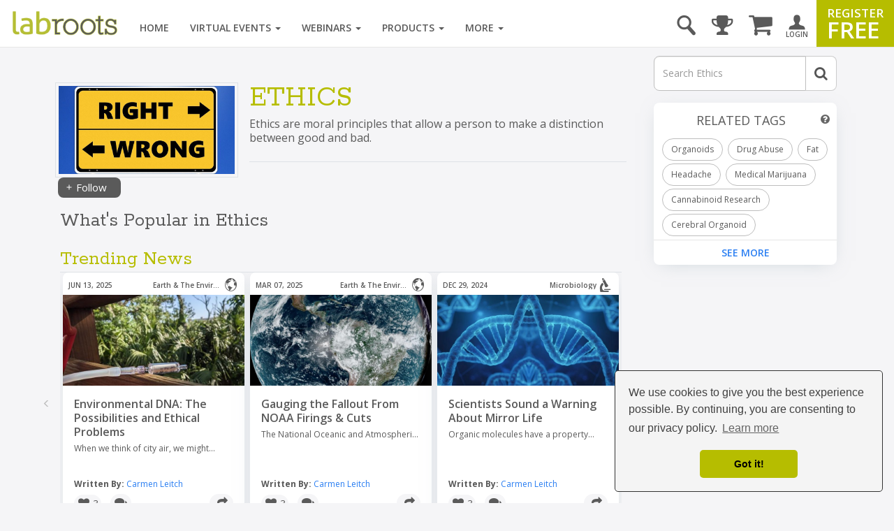

--- FILE ---
content_type: text/html; charset=UTF-8
request_url: https://www.labroots.com/tag/ethics
body_size: 33844
content:

<!DOCTYPE html>
<html>
<head>
    
    
    
    
    
    <title>Ethics |  | Content Tag</title>

                            <meta property="fb:app_id" content="3005749699677908">
                            <meta property="og:site_name" content="Labroots">
                            <meta property="og:url" content="https://www.labroots.com/tag/ethics">
                            <meta property="og:title" content="Ethics |  | Content Tag">
                            <meta property="og:image" content="https://images.labroots.com/content_tag_profile_image_c70fb22bb1bd5cb69ce7d3a64319e0c90ba76062_9698.jpg">
                            <meta property="og:description" content="Ethics are moral principles that allow a person to make a distinction between good and bad.">
                            <meta property="og:type" content="article">
                            <meta name="twitter:card" content="summary_large_image">
                            <meta name="twitter:site" content="@Labroots">
                            <meta name="twitter:title" content="Ethics |  | Content Tag">
                            <meta name="twitter:description" content="Ethics are moral principles that allow a person to make a distinction between good and bad.">
                            <meta name="twitter:image" content="https://images.labroots.com/content_tag_profile_image_c70fb22bb1bd5cb69ce7d3a64319e0c90ba76062_9698.jpg">
                            <meta name="facebook:image" content="https://images.labroots.com/content_tag_profile_image_c70fb22bb1bd5cb69ce7d3a64319e0c90ba76062_9698.jpg">
                            <meta name="description" content="Ethics are moral principles that allow a person to make a distinction between good and bad.">
    
<meta charset="UTF-8"/>
<meta name="viewport" content="width=device-width, initial-scale=1"/>
<meta name="google-site-verification" content="5Zp0TK4KDHTQr7Lc6HdKbsAwijCYNAuv1E9Zt_sJGyY"/>


    
        
        <link rel="canonical" href="https://www.labroots.com/tag/ethics" />
    
                <link rel="stylesheet" href="/css/compiled/bootstrap.css?version=---January-17-2026-5-41-pm"/>
    
            <link rel="stylesheet" href="/css/compiled/bootstrap_standard-main.css?version=---January-17-2026-5-41-pm"/>
    
        	<link rel="stylesheet" href="/css/compiled/coverflow_standard_layout.css?version=---January-17-2026-5-41-pm"/>
    
    <link rel="stylesheet" href="https://maxcdn.bootstrapcdn.com/font-awesome/4.7.0/css/font-awesome.min.css" type="text/css" />
    <link href='https://fonts.googleapis.com/css?family=Open+Sans:400,600,700|Rokkitt' rel='stylesheet' type='text/css'>

    <style>
        .fa.fa-twitter-square::before {
            content: "x";
            font-family: xlogo;
        }

        @font-face {
          font-family: xlogo;
          src: url(/fonts/xlogo24.ttf);
        }
    </style>

        <script type='text/javascript'>
        var googletag = googletag || {};
        googletag.cmd = googletag.cmd || [];
        (function() {
            var gads = document.createElement('script');
            gads.async = true;
            gads.type = 'text/javascript';
            var useSSL = 'https:' == document.location.protocol;
            gads.src = (useSSL ? 'https:' : 'http:') + '//www.googletagservices.com/tag/js/gpt.js';
            var node = document.getElementsByTagName('script')[0];
            node.parentNode.insertBefore(gads, node);
        })();

        googletag.cmd.push(function() {
            var mapping = googletag.sizeMapping()
                .addSize([1000, 200], [[970, 250], [970, 90], [728, 90]])
                .addSize([758, 200], [728, 90])
                .addSize([280, 400], [320, 50])
                .build();

            var overlayMapping = googletag.sizeMapping()
                .addSize([960, 1], [960, 45])
                .addSize([320, 1], [320, 50])
                .addSize([0, 0], [])
                .build();

            googletag.defineSlot('/6834964607/standard_970x90', [[970, 250], [728, 90], [728, 24], [970, 90], [320, 50]], 'div-gpt-ad-1460664352243-0')
                .defineSizeMapping(mapping)
                .addService(googletag.pubads());

            googletag.defineSlot('/6834964607/standard_300x250', [[300, 600], [300, 250]], 'div-gpt-ad-1460664352243-1')
                .addService(googletag.pubads());
        
            googletag.defineSlot('/6834964607/overlay_ad', [[960, 45], [320, 50]], 'div-gpt-ad-1681160133765-0')
                .defineSizeMapping(overlayMapping)
                .addService(googletag.pubads());

            googletag.pubads().enableSingleRequest();
            googletag.pubads().collapseEmptyDivs();
            googletag.pubads().enableLazyLoad({
                fetchMarginPercent: 0,  // Fetch when slot is in viewport
                renderMarginPercent: 0,  // Render when slot is in viewport
                mobileScaling: 0 // Don't scale.
            });

                            googletag.pubads().setTargeting("interest", ["Ethics"]);
            
            googletag.enableServices();
        });
    </script>

    <link rel="icon" type="image/x-icon" href="/favicon.ico"/>

            <!-- Google Tag Manager -->
        <script>(function(w,d,s,l,i){w[l]=w[l]||[];w[l].push({'gtm.start':
                new Date().getTime(),event:'gtm.js'});var f=d.getElementsByTagName(s)[0],
                j=d.createElement(s),dl=l!='dataLayer'?'&l='+l:'';j.async=true;j.src=
                'https://www.googletagmanager.com/gtm.js?id='+i+dl;f.parentNode.insertBefore(j,f);
            })(window,document,'script','dataLayer','GTM-WGFMFPF');</script>
        <!-- End Google Tag Manager -->

        <!-- Google Tag Manager (noscript) -->
        <noscript><iframe src="https://www.googletagmanager.com/ns.html?id=GTM-WGFMFPF"
                          height="0" width="0" style="display:none;visibility:hidden"></iframe></noscript>
        <!-- End Google Tag Manager (noscript) -->
            
    <script type="text/javascript">
    (function(c,l,a,r,i,t,y){
        c[a]=c[a]||function(){(c[a].q=c[a].q||[]).push(arguments)};
        t=l.createElement(r);t.async=1;t.src="https://www.clarity.ms/tag/"+i;
        y=l.getElementsByTagName(r)[0];y.parentNode.insertBefore(t,y);
    })(window, document, "clarity", "script", "qptkla04q1");
    </script>
</head>

<body class="">
    

    <div class="ads-overlay" id='div-gpt-ad-1681160133765-0' style='min-width: 320px; min-height: 50px;'>
    <script>
        googletag.cmd.push(function() { googletag.display('div-gpt-ad-1681160133765-0'); });
    </script>
</div> 

<div class="layout_wrapper">
    <header>
            <nav class="labroots-navbar navbar navbar-default yamm navbar-fixed-top">
        <div class="navbar-header">
                            <button type="button" class="navbar-toggle collapsed" data-toggle="slide-collapse" data-target="#navbar" onclick="navSlide(event)">
                    <span class="sr-only">toggle navigation</span>
                    <span class="icon-bar"></span>
                    <span class="icon-bar"></span>
                    <span class="icon-bar"></span>
                </button>

                <div class="navbar-search ">
    <a href='#' id="search-button" onclick="activateSearchBox(this)"><i class="icon-magnifying-glass"></i></a>
    <form name="search-form" class="widget-search-form" action="/search">
        <div class="input-group">
            <input name="terms" placeholder="Search" class="form-control" autocomplete="off" onkeyup="awsSearch(this)" />
            <div class="input-group-addon" onclick="document.forms['search-form'].submit();">
                <i class="fa fa-search"></i>
            </div>
        </div>

        <div class="navbar-search-results"></div>
    </form>
</div>

<script>
window.awsSearchTimeout;
var aws_cloud_search_url = "/search";
</script>
<div class="cart-dropdown-menu-trigger-box"
    onclick="triggerCartDropdown();"
    onmouseover="loadCartDropdown('/store/megamenu-order-dropdown')">
    <a class="navbar-cart-icon ">
        <i class="fa fa-shopping-cart"></i>
            </a>

    <ul>
        <div class="loading-graphic">
            <i class="fa fa-cog fa-spin fa-3x fa-fw"></i>
            <span class="sr-only">Loading...</span>
        </div>
    </ul>
</div>
<div class="user-notifications-dropdown-menu-trigger-box"
    onclick="triggerMenuDropdown(this)"
    onmouseover="loadUserNotificationsDropdown('/megamenu-user-notifications-dropdown')">
    <a class="navbar-bell-icon ">
        <i class="fa fa-bell"></i>
            </a>

    <ul class="user-notifications-dropdown">
        <div class="loading-graphic">
            <i class="fa fa-cog fa-spin fa-3x fa-fw"></i>
            <span class="sr-only">Loading...</span>
        </div>
    </ul>
</div>
<div class="score-dropdown-menu-trigger-box" onclick="triggerMenuDropdown(this);">
    <a class="navbar-leaderboard-icon ">
        <i class="fa fa-trophy"></i>
    </a>

    <ul class="score-dropdown">
        
        <a href="/scores/leaders/monthly" class="green-store-button proceed">LEADERBOARD</a>
    </ul>
</div>

            
            <a class="navbar-brand" href="/">
                <img class="logo" alt="labroots" src="https://assets.labroots.com/_public/images/logos/logo.png"/>
            </a>
        </div>

                    <div id="navbar" class="collapse navbar-collapse">
                    

    <div class="auth-buttons row">
        <div class="left col-sm-6 col-md-6 col-xs-6">
            <a href="/login" class="grey-border-button">
                <div>
                    <i class="fa fa-arrow-circle-o-right"></i>
                    <span>Login here</span>
                </div>
            </a>
        </div>

        <div class="right col-xs-6 col-sm-6 col-md-6">
            <a href="/register" class="grey-border-button">
                <div>
                    <i class="fa fa-plus-circle"></i>
                    <span>Register Free</span>
                </div>
            </a>
        </div>
    </div>

    <ul class="not-logged-in nav navbar-nav navbar-right">
        <li>
            <a href="/login" id="login-button">
                <i class="icon-person"></i>
                <small>LOGIN</small>
            </a>
        </li>
        <li>
            <a href="/register" id="register-button">
                <span class="small">REGISTER</span>
                <span class="big">FREE</span>
            </a>
        </li>
    </ul>


                                    <script>
console.log("megamenutimestamp: 10:51:06");
</script>


<ul class="nav navbar-nav">
    <li>
        <a href="/">Home</a>
    </li>

    <li class="dropdown yamm-fw nav-li-virtual-events" onmouseover="changeDataSrcToSrc(this)" onmouseenter="ajaxFetchAndReplace('virtualEvent','veUpcomingItems');">
        <a href="/virtual-events" class="dropdown-toggle">
            Virtual Events <span class="caret"></span>
        </a>

        <ul class="dropdown-menu">
            <li>
                <div class="yamm-content">
                    <div class="row">
                        <div class="nav-megamenu">
                            <ul class="nav nav-pills nav-stacked col-md-2">
                                <li>
                                    <a href="/virtual-events/all/filter/upcoming/page">
                                        Upcoming <i class="fa fa-chevron-right"></i>
                                    </a>
                                </li>
                                <li onmouseenter="ajaxFetchAndReplace('virtualEvent','veOnDemandItems');">
                                    <a href="/virtual-events/all/filter/ondemand/page">
                                        On-Demand <i class="fa fa-chevron-right"></i>
                                    </a>
                                </li>
                                <li onmouseenter="ajaxFetchAndReplace('virtualEvent','veCompanyItems');">
                                    <a href="/virtual-events/all/filter/company/page">
                                        Companies <i class="fa fa-chevron-right"></i>
                                    </a>
                                </li>
                                <li onmouseenter="ajaxFetchAndReplace('virtualEvent','vePosterItems');">
                                    <a href="/posters">
                                        Posters <i class="fa fa-chevron-right"></i>
                                    </a>
                                </li>
                                <li>
                                    <a href="/virtual-events/all/filter/upcoming/page">
                                        Categories <i class="fa fa-chevron-right"></i>
                                    </a>
                                </li>
                            </ul>

                            <div class="tab-content col-md-10">
                                <div class="tab-pane active">
                                    <div class="widget">
                                        <ul class="megamenu-item-style" data-megamenu-loading="false" id="veUpcomingItems">
                                                                                            <li>    
    <div class="item skeleton-item">
        <div class="widget-thumbnail">
            <div class="megamenu-placeholder-thumbnail mb-3 thumbnail-130"></div>
        </div>
        <div class="megamenu-placeholder-name w-100"></div>
        <div class="megamenu-placeholder-name mt-2 w-50"></div>
    </div>
</li>                                                                                            <li>    
    <div class="item skeleton-item">
        <div class="widget-thumbnail">
            <div class="megamenu-placeholder-thumbnail mb-3 thumbnail-130"></div>
        </div>
        <div class="megamenu-placeholder-name w-100"></div>
        <div class="megamenu-placeholder-name mt-2 w-50"></div>
    </div>
</li>                                                                                            <li>    
    <div class="item skeleton-item">
        <div class="widget-thumbnail">
            <div class="megamenu-placeholder-thumbnail mb-3 thumbnail-130"></div>
        </div>
        <div class="megamenu-placeholder-name w-100"></div>
        <div class="megamenu-placeholder-name mt-2 w-50"></div>
    </div>
</li>                                                                                            <li>    
    <div class="item skeleton-item">
        <div class="widget-thumbnail">
            <div class="megamenu-placeholder-thumbnail mb-3 thumbnail-130"></div>
        </div>
        <div class="megamenu-placeholder-name w-100"></div>
        <div class="megamenu-placeholder-name mt-2 w-50"></div>
    </div>
</li>                                                                                            <li>    
    <div class="item skeleton-item">
        <div class="widget-thumbnail">
            <div class="megamenu-placeholder-thumbnail mb-3 thumbnail-130"></div>
        </div>
        <div class="megamenu-placeholder-name w-100"></div>
        <div class="megamenu-placeholder-name mt-2 w-50"></div>
    </div>
</li>                                                                                            <li>    
    <div class="item skeleton-item">
        <div class="widget-thumbnail">
            <div class="megamenu-placeholder-thumbnail mb-3 thumbnail-130"></div>
        </div>
        <div class="megamenu-placeholder-name w-100"></div>
        <div class="megamenu-placeholder-name mt-2 w-50"></div>
    </div>
</li>                                            
                                        </ul>

                                            <a class="float-left clear-both see-all" href="/virtual-events/all/filter/upcoming/page">See More <i class="fa fa-chevron-right d-inline-block green"></i></a>

                                    </div>
                                </div>

                                <div class="tab-pane">
                                    <div class="widget">
                                        <ul class="megamenu-item-style" id="veOnDemandItems" data-megamenu-loading="false">
                                                                                            <li>    
    <div class="item skeleton-item">
        <div class="widget-thumbnail">
            <div class="megamenu-placeholder-thumbnail mb-3 thumbnail-130"></div>
        </div>
        <div class="megamenu-placeholder-name w-100"></div>
        <div class="megamenu-placeholder-name mt-2 w-50"></div>
    </div>
</li>                                                                                            <li>    
    <div class="item skeleton-item">
        <div class="widget-thumbnail">
            <div class="megamenu-placeholder-thumbnail mb-3 thumbnail-130"></div>
        </div>
        <div class="megamenu-placeholder-name w-100"></div>
        <div class="megamenu-placeholder-name mt-2 w-50"></div>
    </div>
</li>                                                                                            <li>    
    <div class="item skeleton-item">
        <div class="widget-thumbnail">
            <div class="megamenu-placeholder-thumbnail mb-3 thumbnail-130"></div>
        </div>
        <div class="megamenu-placeholder-name w-100"></div>
        <div class="megamenu-placeholder-name mt-2 w-50"></div>
    </div>
</li>                                                                                            <li>    
    <div class="item skeleton-item">
        <div class="widget-thumbnail">
            <div class="megamenu-placeholder-thumbnail mb-3 thumbnail-130"></div>
        </div>
        <div class="megamenu-placeholder-name w-100"></div>
        <div class="megamenu-placeholder-name mt-2 w-50"></div>
    </div>
</li>                                                                                            <li>    
    <div class="item skeleton-item">
        <div class="widget-thumbnail">
            <div class="megamenu-placeholder-thumbnail mb-3 thumbnail-130"></div>
        </div>
        <div class="megamenu-placeholder-name w-100"></div>
        <div class="megamenu-placeholder-name mt-2 w-50"></div>
    </div>
</li>                                                                                            <li>    
    <div class="item skeleton-item">
        <div class="widget-thumbnail">
            <div class="megamenu-placeholder-thumbnail mb-3 thumbnail-130"></div>
        </div>
        <div class="megamenu-placeholder-name w-100"></div>
        <div class="megamenu-placeholder-name mt-2 w-50"></div>
    </div>
</li>                                                                                    </ul>

                                            <a class="float-left clear-both see-all" href="/virtual-events/all/filter/ondemand/page">See More <i class="fa fa-chevron-right d-inline-block green"></i></a>

                                    </div>
                                </div>

                                <div class="tab-pane">
                                    <div class="widget">
                                        <ul class="megamenu-item-style" id="veCompanyItems" data-megamenu-loading="false">
                                                                                            <li>    
    <div class="item skeleton-item">
        <div class="widget-thumbnail">
            <div class="megamenu-placeholder-thumbnail mb-3 thumbnail-130"></div>
        </div>
        <div class="megamenu-placeholder-name w-100"></div>
        <div class="megamenu-placeholder-name mt-2 w-50"></div>
    </div>
</li>                                                                                            <li>    
    <div class="item skeleton-item">
        <div class="widget-thumbnail">
            <div class="megamenu-placeholder-thumbnail mb-3 thumbnail-130"></div>
        </div>
        <div class="megamenu-placeholder-name w-100"></div>
        <div class="megamenu-placeholder-name mt-2 w-50"></div>
    </div>
</li>                                                                                            <li>    
    <div class="item skeleton-item">
        <div class="widget-thumbnail">
            <div class="megamenu-placeholder-thumbnail mb-3 thumbnail-130"></div>
        </div>
        <div class="megamenu-placeholder-name w-100"></div>
        <div class="megamenu-placeholder-name mt-2 w-50"></div>
    </div>
</li>                                                                                            <li>    
    <div class="item skeleton-item">
        <div class="widget-thumbnail">
            <div class="megamenu-placeholder-thumbnail mb-3 thumbnail-130"></div>
        </div>
        <div class="megamenu-placeholder-name w-100"></div>
        <div class="megamenu-placeholder-name mt-2 w-50"></div>
    </div>
</li>                                                                                            <li>    
    <div class="item skeleton-item">
        <div class="widget-thumbnail">
            <div class="megamenu-placeholder-thumbnail mb-3 thumbnail-130"></div>
        </div>
        <div class="megamenu-placeholder-name w-100"></div>
        <div class="megamenu-placeholder-name mt-2 w-50"></div>
    </div>
</li>                                                                                            <li>    
    <div class="item skeleton-item">
        <div class="widget-thumbnail">
            <div class="megamenu-placeholder-thumbnail mb-3 thumbnail-130"></div>
        </div>
        <div class="megamenu-placeholder-name w-100"></div>
        <div class="megamenu-placeholder-name mt-2 w-50"></div>
    </div>
</li>                                                                                    </ul>

                                            <a class="float-left clear-both see-all" href="/virtual-events/all/filter/ondemand/page">See More <i class="fa fa-chevron-right d-inline-block green"></i></a>

                                    </div>
                                </div>

                                <div class="tab-pane">
                                    <div class="widget">
                                        <ul class="megamenu-item-style" id="vePosterItems" data-megamenu-loading="false">
                                                                                            <li>    
    <div class="item skeleton-item">
        <div class="widget-thumbnail">
            <div class="megamenu-placeholder-thumbnail mb-3 thumbnail-130"></div>
        </div>
        <div class="megamenu-placeholder-name w-100"></div>
        <div class="megamenu-placeholder-name mt-2 w-50"></div>
    </div>
</li>                                                                                            <li>    
    <div class="item skeleton-item">
        <div class="widget-thumbnail">
            <div class="megamenu-placeholder-thumbnail mb-3 thumbnail-130"></div>
        </div>
        <div class="megamenu-placeholder-name w-100"></div>
        <div class="megamenu-placeholder-name mt-2 w-50"></div>
    </div>
</li>                                                                                            <li>    
    <div class="item skeleton-item">
        <div class="widget-thumbnail">
            <div class="megamenu-placeholder-thumbnail mb-3 thumbnail-130"></div>
        </div>
        <div class="megamenu-placeholder-name w-100"></div>
        <div class="megamenu-placeholder-name mt-2 w-50"></div>
    </div>
</li>                                                                                            <li>    
    <div class="item skeleton-item">
        <div class="widget-thumbnail">
            <div class="megamenu-placeholder-thumbnail mb-3 thumbnail-130"></div>
        </div>
        <div class="megamenu-placeholder-name w-100"></div>
        <div class="megamenu-placeholder-name mt-2 w-50"></div>
    </div>
</li>                                                                                            <li>    
    <div class="item skeleton-item">
        <div class="widget-thumbnail">
            <div class="megamenu-placeholder-thumbnail mb-3 thumbnail-130"></div>
        </div>
        <div class="megamenu-placeholder-name w-100"></div>
        <div class="megamenu-placeholder-name mt-2 w-50"></div>
    </div>
</li>                                                                                            <li>    
    <div class="item skeleton-item">
        <div class="widget-thumbnail">
            <div class="megamenu-placeholder-thumbnail mb-3 thumbnail-130"></div>
        </div>
        <div class="megamenu-placeholder-name w-100"></div>
        <div class="megamenu-placeholder-name mt-2 w-50"></div>
    </div>
</li>                                                                                    </ul>

                                            <a class="float-left clear-both see-all" href="/virtual-events/all/filter/ondemand/page">See More <i class="fa fa-chevron-right d-inline-block green"></i></a>

                                    </div>
                                </div>

                                <div class="tab-pane">
                                     
<div class="widget">
    
    
    <ul class="trending-categories-widget mega-menu">
                                                                            
            <li>
                <a href="/virtual-events/health-and-medicine" class="">
                    <span class="category-icon content-category-icon-health-and-medicine"></span>
                    <span class="category-label" >
                        Health &amp; Medicine
                    </span>
                </a>
            </li>
                                                                    
            <li>
                <a href="/virtual-events/clinical-and-molecular-dx" class="">
                    <span class="category-icon content-category-icon-clinical-and-molecular-dx"></span>
                    <span class="category-label" >
                        Clinical &amp; Molecular DX
                    </span>
                </a>
            </li>
                                                                    
            <li>
                <a href="/virtual-events/immunology" class="">
                    <span class="category-icon content-category-icon-immunology"></span>
                    <span class="category-label" >
                        Immunology
                    </span>
                </a>
            </li>
                                                                    
            <li>
                <a href="/virtual-events/cardiology" class="">
                    <span class="category-icon content-category-icon-cardiology"></span>
                    <span class="category-label" >
                        Cardiology
                    </span>
                </a>
            </li>
                                                                    
            <li>
                <a href="/virtual-events/cancer" class="">
                    <span class="category-icon content-category-icon-cancer"></span>
                    <span class="category-label" >
                        Cancer
                    </span>
                </a>
            </li>
                                                                    
            <li>
                <a href="/virtual-events/cell-and-molecular-biology" class="">
                    <span class="category-icon content-category-icon-cell-and-molecular-biology"></span>
                    <span class="category-label" >
                        Cell &amp; Molecular Biology
                    </span>
                </a>
            </li>
                                                                    
            <li>
                <a href="/virtual-events/genetics-and-genomics" class="">
                    <span class="category-icon content-category-icon-genetics-and-genomics"></span>
                    <span class="category-label" >
                        Genetics &amp; Genomics
                    </span>
                </a>
            </li>
                                                                    
            <li>
                <a href="/virtual-events/microbiology" class="">
                    <span class="category-icon content-category-icon-microbiology"></span>
                    <span class="category-label" >
                        Microbiology
                    </span>
                </a>
            </li>
                                                                    
            <li>
                <a href="/virtual-events/neuroscience" class="">
                    <span class="category-icon content-category-icon-neuroscience"></span>
                    <span class="category-label" >
                        Neuroscience
                    </span>
                </a>
            </li>
                                                                    
            <li>
                <a href="/virtual-events/plants-and-animals" class="">
                    <span class="category-icon content-category-icon-plants-and-animals"></span>
                    <span class="category-label" >
                        Plants &amp; Animals
                    </span>
                </a>
            </li>
                                                                    
            <li>
                <a href="/virtual-events/earth-and-the-environment" class="">
                    <span class="category-icon content-category-icon-earth-and-the-environment"></span>
                    <span class="category-label" >
                        Earth &amp; The Environment
                    </span>
                </a>
            </li>
                                                                    
            <li>
                <a href="/virtual-events/chemistry-and-physics" class="">
                    <span class="category-icon content-category-icon-chemistry-and-physics"></span>
                    <span class="category-label" >
                        Chemistry &amp; Physics
                    </span>
                </a>
            </li>
                                                                    
            <li>
                <a href="/virtual-events/technology" class="">
                    <span class="category-icon content-category-icon-technology"></span>
                    <span class="category-label" >
                        Technology
                    </span>
                </a>
            </li>
                                                                    
            <li>
                <a href="/virtual-events/cannabis-sciences" class="">
                    <span class="category-icon content-category-icon-cannabis-sciences"></span>
                    <span class="category-label" >
                        Cannabis Sciences
                    </span>
                </a>
            </li>
                                                                    
            <li>
                <a href="/virtual-events/drug-discovery-and-development" class="">
                    <span class="category-icon content-category-icon-drug-discovery-and-development"></span>
                    <span class="category-label"  style="letter-spacing: -0.7px;">
                        Drug Discovery & Development
                    </span>
                </a>
            </li>
            </ul>
</div>
                                </div>
                            </div>
                        </div>
                    </div>
                </div>
            </li>
        </ul>
    </li>

    <li class="dropdown yamm-fw nav-li-webinars" onmouseover="changeDataSrcToSrc(this)" onmouseenter="ajaxFetchAndReplace('webinar','webinarUpcomingItems');">
        <a href="/webinars" class="dropdown-toggle">
            Webinars
            <span class="caret"></span>
        </a>

        <ul class="dropdown-menu">
            <li>
                <div class="yamm-content">
                    <div class="row">
                        <div class="nav-megamenu">
                            <ul class="nav nav-pills nav-stacked col-md-2">
                                <li onmouseenter="ajaxFetchAndReplace('webinar','webinarUpcomingItems');">
                                    <a href="/webinars/all/filter/upcoming/page">
                                        Upcoming <i class="fa fa-chevron-right"></i>
                                    </a>
                                </li>

                                <li onmouseenter="ajaxFetchAndReplace('webinar','webinarOnDemandItems');">
                                    <a href="/webinars/all/filter/ondemand/page">
                                        On-Demand <i class="fa fa-chevron-right"></i>
                                    </a>
                                </li>

                                <li>
                                    <a href="/webinars/all/filter/default/page">
                                        Categories <i class="fa fa-chevron-right"></i>
                                    </a>
                                </li>
                            </ul>

                            <div class="tab-content col-md-10">
                                <div class="tab-pane active">
                                    <div class="widget">
                                        <ul data-megamenu-loading="false" class="megamenu-item-style" id="webinarUpcomingItems">
                                                                                            <li>    
    <div class="item skeleton-item">
        <div class="widget-thumbnail">
            <div class="megamenu-placeholder-thumbnail mb-3 thumbnail-130"></div>
        </div>
        <div class="megamenu-placeholder-name w-100"></div>
        <div class="megamenu-placeholder-name mt-2 w-50"></div>
    </div>
</li>                                                                                            <li>    
    <div class="item skeleton-item">
        <div class="widget-thumbnail">
            <div class="megamenu-placeholder-thumbnail mb-3 thumbnail-130"></div>
        </div>
        <div class="megamenu-placeholder-name w-100"></div>
        <div class="megamenu-placeholder-name mt-2 w-50"></div>
    </div>
</li>                                                                                            <li>    
    <div class="item skeleton-item">
        <div class="widget-thumbnail">
            <div class="megamenu-placeholder-thumbnail mb-3 thumbnail-130"></div>
        </div>
        <div class="megamenu-placeholder-name w-100"></div>
        <div class="megamenu-placeholder-name mt-2 w-50"></div>
    </div>
</li>                                                                                            <li>    
    <div class="item skeleton-item">
        <div class="widget-thumbnail">
            <div class="megamenu-placeholder-thumbnail mb-3 thumbnail-130"></div>
        </div>
        <div class="megamenu-placeholder-name w-100"></div>
        <div class="megamenu-placeholder-name mt-2 w-50"></div>
    </div>
</li>                                                                                            <li>    
    <div class="item skeleton-item">
        <div class="widget-thumbnail">
            <div class="megamenu-placeholder-thumbnail mb-3 thumbnail-130"></div>
        </div>
        <div class="megamenu-placeholder-name w-100"></div>
        <div class="megamenu-placeholder-name mt-2 w-50"></div>
    </div>
</li>                                                                                            <li>    
    <div class="item skeleton-item">
        <div class="widget-thumbnail">
            <div class="megamenu-placeholder-thumbnail mb-3 thumbnail-130"></div>
        </div>
        <div class="megamenu-placeholder-name w-100"></div>
        <div class="megamenu-placeholder-name mt-2 w-50"></div>
    </div>
</li>                                                                                    </ul>

                                            <a class="float-left clear-both see-all" href="/webinars/all/filter/upcoming/page">See More <i class="fa fa-chevron-right d-inline-block green"></i></a>

                                    </div>
                                </div>

                                <div class="tab-pane">
                                    <div class="widget">
                                        <ul data-megamenu-loading="false" class="megamenu-item-style" id="webinarOnDemandItems">
                                                                                            <li>    
    <div class="item skeleton-item">
        <div class="widget-thumbnail">
            <div class="megamenu-placeholder-thumbnail mb-3 thumbnail-130"></div>
        </div>
        <div class="megamenu-placeholder-name w-100"></div>
        <div class="megamenu-placeholder-name mt-2 w-50"></div>
    </div>
</li>                                                                                            <li>    
    <div class="item skeleton-item">
        <div class="widget-thumbnail">
            <div class="megamenu-placeholder-thumbnail mb-3 thumbnail-130"></div>
        </div>
        <div class="megamenu-placeholder-name w-100"></div>
        <div class="megamenu-placeholder-name mt-2 w-50"></div>
    </div>
</li>                                                                                            <li>    
    <div class="item skeleton-item">
        <div class="widget-thumbnail">
            <div class="megamenu-placeholder-thumbnail mb-3 thumbnail-130"></div>
        </div>
        <div class="megamenu-placeholder-name w-100"></div>
        <div class="megamenu-placeholder-name mt-2 w-50"></div>
    </div>
</li>                                                                                            <li>    
    <div class="item skeleton-item">
        <div class="widget-thumbnail">
            <div class="megamenu-placeholder-thumbnail mb-3 thumbnail-130"></div>
        </div>
        <div class="megamenu-placeholder-name w-100"></div>
        <div class="megamenu-placeholder-name mt-2 w-50"></div>
    </div>
</li>                                                                                            <li>    
    <div class="item skeleton-item">
        <div class="widget-thumbnail">
            <div class="megamenu-placeholder-thumbnail mb-3 thumbnail-130"></div>
        </div>
        <div class="megamenu-placeholder-name w-100"></div>
        <div class="megamenu-placeholder-name mt-2 w-50"></div>
    </div>
</li>                                                                                            <li>    
    <div class="item skeleton-item">
        <div class="widget-thumbnail">
            <div class="megamenu-placeholder-thumbnail mb-3 thumbnail-130"></div>
        </div>
        <div class="megamenu-placeholder-name w-100"></div>
        <div class="megamenu-placeholder-name mt-2 w-50"></div>
    </div>
</li>                                                                                    </ul>

                                            <a class="float-left clear-both see-all" href="/webinars/all/filter/ondemand/page">See More <i class="fa fa-chevron-right d-inline-block green"></i></a>

                                    </div>
                                </div>

                                <div class="tab-pane">
                                     
<div class="widget">
    
    
    <ul class="trending-categories-widget mega-menu">
                                                                            
            <li>
                <a href="/webinars/health-and-medicine" class="">
                    <span class="category-icon content-category-icon-health-and-medicine"></span>
                    <span class="category-label" >
                        Health &amp; Medicine
                    </span>
                </a>
            </li>
                                                                    
            <li>
                <a href="/webinars/clinical-and-molecular-dx" class="">
                    <span class="category-icon content-category-icon-clinical-and-molecular-dx"></span>
                    <span class="category-label" >
                        Clinical &amp; Molecular DX
                    </span>
                </a>
            </li>
                                                                    
            <li>
                <a href="/webinars/immunology" class="">
                    <span class="category-icon content-category-icon-immunology"></span>
                    <span class="category-label" >
                        Immunology
                    </span>
                </a>
            </li>
                                                                    
            <li>
                <a href="/webinars/cardiology" class="">
                    <span class="category-icon content-category-icon-cardiology"></span>
                    <span class="category-label" >
                        Cardiology
                    </span>
                </a>
            </li>
                                                                    
            <li>
                <a href="/webinars/cancer" class="">
                    <span class="category-icon content-category-icon-cancer"></span>
                    <span class="category-label" >
                        Cancer
                    </span>
                </a>
            </li>
                                                                    
            <li>
                <a href="/webinars/cell-and-molecular-biology" class="">
                    <span class="category-icon content-category-icon-cell-and-molecular-biology"></span>
                    <span class="category-label" >
                        Cell &amp; Molecular Biology
                    </span>
                </a>
            </li>
                                                                    
            <li>
                <a href="/webinars/genetics-and-genomics" class="">
                    <span class="category-icon content-category-icon-genetics-and-genomics"></span>
                    <span class="category-label" >
                        Genetics &amp; Genomics
                    </span>
                </a>
            </li>
                                                                    
            <li>
                <a href="/webinars/microbiology" class="">
                    <span class="category-icon content-category-icon-microbiology"></span>
                    <span class="category-label" >
                        Microbiology
                    </span>
                </a>
            </li>
                                                                    
            <li>
                <a href="/webinars/neuroscience" class="">
                    <span class="category-icon content-category-icon-neuroscience"></span>
                    <span class="category-label" >
                        Neuroscience
                    </span>
                </a>
            </li>
                                                                    
            <li>
                <a href="/webinars/plants-and-animals" class="">
                    <span class="category-icon content-category-icon-plants-and-animals"></span>
                    <span class="category-label" >
                        Plants &amp; Animals
                    </span>
                </a>
            </li>
                                                                    
            <li>
                <a href="/webinars/earth-and-the-environment" class="">
                    <span class="category-icon content-category-icon-earth-and-the-environment"></span>
                    <span class="category-label" >
                        Earth &amp; The Environment
                    </span>
                </a>
            </li>
                                                                    
            <li>
                <a href="/webinars/chemistry-and-physics" class="">
                    <span class="category-icon content-category-icon-chemistry-and-physics"></span>
                    <span class="category-label" >
                        Chemistry &amp; Physics
                    </span>
                </a>
            </li>
                                                                    
            <li>
                <a href="/webinars/technology" class="">
                    <span class="category-icon content-category-icon-technology"></span>
                    <span class="category-label" >
                        Technology
                    </span>
                </a>
            </li>
                                                                    
            <li>
                <a href="/webinars/cannabis-sciences" class="">
                    <span class="category-icon content-category-icon-cannabis-sciences"></span>
                    <span class="category-label" >
                        Cannabis Sciences
                    </span>
                </a>
            </li>
                                                                    
            <li>
                <a href="/webinars/drug-discovery-and-development" class="">
                    <span class="category-icon content-category-icon-drug-discovery-and-development"></span>
                    <span class="category-label"  style="letter-spacing: -0.7px;">
                        Drug Discovery & Development
                    </span>
                </a>
            </li>
            </ul>
</div>
                                </div>
                            </div>
                        </div>
                    </div>
                </div>
            </li>
        </ul>
    </li>

    <li class="dropdown yamm-fw nav-li-articles" onmouseover="changeDataSrcToSrc(this)" onmouseenter="ajaxFetchAndReplace('contentArticle','articleRecentItems');">
        <a href="/trending" class="dropdown-toggle">
            Trending News
            <span class="caret"></span>
        </a>

        <ul class="dropdown-menu">
            <li>
                <div class="yamm-content">
                    <div class="row">
                        <div class="nav-megamenu">
                            <ul class="nav nav-pills nav-stacked col-md-2">
                                <li>
                                    <a href="/trending">
                                        Most Recent <i class="fa fa-chevron-right"></i>
                                    </a>
                                </li>

                                <li onmouseenter="ajaxFetchAndReplace('contentArticle','articleHotItems');">
                                    <a href="/trending/all/filter/hot/page">
                                        What&#039;s Hot <i class="fa fa-chevron-right"></i>
                                    </a>
                                </li>

                                <li>
                                    <a href="/trending/all/filter/recent/page">
                                        Categories <i class="fa fa-chevron-right"></i>
                                    </a>
                                </li>
                            </ul>

                            <div class="tab-content col-md-10">
                                <div class="tab-pane active">
                                    <div class="widget">
                                        <ul data-megamenu-loading="false" class="megamenu-item-style" id="articleRecentItems">
                                                                                            <li>    
    <div class="item skeleton-item">
        <div class="widget-thumbnail">
            <div class="megamenu-placeholder-thumbnail mb-3 thumbnail-130"></div>
        </div>
        <div class="megamenu-placeholder-name w-100"></div>
        <div class="megamenu-placeholder-name mt-2 w-50"></div>
    </div>
</li>                                                                                            <li>    
    <div class="item skeleton-item">
        <div class="widget-thumbnail">
            <div class="megamenu-placeholder-thumbnail mb-3 thumbnail-130"></div>
        </div>
        <div class="megamenu-placeholder-name w-100"></div>
        <div class="megamenu-placeholder-name mt-2 w-50"></div>
    </div>
</li>                                                                                            <li>    
    <div class="item skeleton-item">
        <div class="widget-thumbnail">
            <div class="megamenu-placeholder-thumbnail mb-3 thumbnail-130"></div>
        </div>
        <div class="megamenu-placeholder-name w-100"></div>
        <div class="megamenu-placeholder-name mt-2 w-50"></div>
    </div>
</li>                                                                                            <li>    
    <div class="item skeleton-item">
        <div class="widget-thumbnail">
            <div class="megamenu-placeholder-thumbnail mb-3 thumbnail-130"></div>
        </div>
        <div class="megamenu-placeholder-name w-100"></div>
        <div class="megamenu-placeholder-name mt-2 w-50"></div>
    </div>
</li>                                                                                            <li>    
    <div class="item skeleton-item">
        <div class="widget-thumbnail">
            <div class="megamenu-placeholder-thumbnail mb-3 thumbnail-130"></div>
        </div>
        <div class="megamenu-placeholder-name w-100"></div>
        <div class="megamenu-placeholder-name mt-2 w-50"></div>
    </div>
</li>                                                                                            <li>    
    <div class="item skeleton-item">
        <div class="widget-thumbnail">
            <div class="megamenu-placeholder-thumbnail mb-3 thumbnail-130"></div>
        </div>
        <div class="megamenu-placeholder-name w-100"></div>
        <div class="megamenu-placeholder-name mt-2 w-50"></div>
    </div>
</li>                                                                                    </ul>

                                            <a class="float-left clear-both see-all" href="/trending">See More <i class="fa fa-chevron-right d-inline-block green"></i></a>

                                    </div>
                                </div>
                                <div class="tab-pane">
                                    <div class="widget">
                                        <ul data-megamenu-loading="false" class="megamenu-item-style" id="articleHotItems">
                                                                                            <li>    
    <div class="item skeleton-item">
        <div class="widget-thumbnail">
            <div class="megamenu-placeholder-thumbnail mb-3 thumbnail-130"></div>
        </div>
        <div class="megamenu-placeholder-name w-100"></div>
        <div class="megamenu-placeholder-name mt-2 w-50"></div>
    </div>
</li>                                                                                            <li>    
    <div class="item skeleton-item">
        <div class="widget-thumbnail">
            <div class="megamenu-placeholder-thumbnail mb-3 thumbnail-130"></div>
        </div>
        <div class="megamenu-placeholder-name w-100"></div>
        <div class="megamenu-placeholder-name mt-2 w-50"></div>
    </div>
</li>                                                                                            <li>    
    <div class="item skeleton-item">
        <div class="widget-thumbnail">
            <div class="megamenu-placeholder-thumbnail mb-3 thumbnail-130"></div>
        </div>
        <div class="megamenu-placeholder-name w-100"></div>
        <div class="megamenu-placeholder-name mt-2 w-50"></div>
    </div>
</li>                                                                                            <li>    
    <div class="item skeleton-item">
        <div class="widget-thumbnail">
            <div class="megamenu-placeholder-thumbnail mb-3 thumbnail-130"></div>
        </div>
        <div class="megamenu-placeholder-name w-100"></div>
        <div class="megamenu-placeholder-name mt-2 w-50"></div>
    </div>
</li>                                                                                            <li>    
    <div class="item skeleton-item">
        <div class="widget-thumbnail">
            <div class="megamenu-placeholder-thumbnail mb-3 thumbnail-130"></div>
        </div>
        <div class="megamenu-placeholder-name w-100"></div>
        <div class="megamenu-placeholder-name mt-2 w-50"></div>
    </div>
</li>                                                                                            <li>    
    <div class="item skeleton-item">
        <div class="widget-thumbnail">
            <div class="megamenu-placeholder-thumbnail mb-3 thumbnail-130"></div>
        </div>
        <div class="megamenu-placeholder-name w-100"></div>
        <div class="megamenu-placeholder-name mt-2 w-50"></div>
    </div>
</li>                                                                                    </ul>

                                            <a class="float-left clear-both see-all" href="/trending/all/filter/hot/page">See More <i class="fa fa-chevron-right d-inline-block green"></i></a>

                                    </div>
                                </div>

                                <div class="tab-pane">
                                     

<div class="widget">
    
    <ul class="trending-categories-widget mega-menu">
                                                                        
            <li>
                <a href="/trending/health-and-medicine" class="">
                    <span class="category-icon content-category-icon-health-and-medicine"></span>
                    <span class="category-label" >
                        Health &amp; Medicine
                    </span>
                </a>
            </li>
                                                                    
            <li>
                <a href="/trending/clinical-and-molecular-dx" class="">
                    <span class="category-icon content-category-icon-clinical-and-molecular-dx"></span>
                    <span class="category-label" >
                        Clinical &amp; Molecular DX
                    </span>
                </a>
            </li>
                                                                    
            <li>
                <a href="/trending/immunology" class="">
                    <span class="category-icon content-category-icon-immunology"></span>
                    <span class="category-label" >
                        Immunology
                    </span>
                </a>
            </li>
                                                                    
            <li>
                <a href="/trending/cardiology" class="">
                    <span class="category-icon content-category-icon-cardiology"></span>
                    <span class="category-label" >
                        Cardiology
                    </span>
                </a>
            </li>
                                                                    
            <li>
                <a href="/trending/cancer" class="">
                    <span class="category-icon content-category-icon-cancer"></span>
                    <span class="category-label" >
                        Cancer
                    </span>
                </a>
            </li>
                                                                    
            <li>
                <a href="/trending/cell-and-molecular-biology" class="">
                    <span class="category-icon content-category-icon-cell-and-molecular-biology"></span>
                    <span class="category-label" >
                        Cell &amp; Molecular Biology
                    </span>
                </a>
            </li>
                                                                    
            <li>
                <a href="/trending/genetics-and-genomics" class="">
                    <span class="category-icon content-category-icon-genetics-and-genomics"></span>
                    <span class="category-label" >
                        Genetics &amp; Genomics
                    </span>
                </a>
            </li>
                                                                    
            <li>
                <a href="/trending/microbiology" class="">
                    <span class="category-icon content-category-icon-microbiology"></span>
                    <span class="category-label" >
                        Microbiology
                    </span>
                </a>
            </li>
                                                                    
            <li>
                <a href="/trending/neuroscience" class="">
                    <span class="category-icon content-category-icon-neuroscience"></span>
                    <span class="category-label" >
                        Neuroscience
                    </span>
                </a>
            </li>
                                                                    
            <li>
                <a href="/trending/drug-discovery-and-development" class="">
                    <span class="category-icon content-category-icon-drug-discovery-and-development"></span>
                    <span class="category-label"  style="letter-spacing: -0.7px;">
                        Drug Discovery & Development
                    </span>
                </a>
            </li>
                                                                    
            <li>
                <a href="/trending/plants-and-animals" class="">
                    <span class="category-icon content-category-icon-plants-and-animals"></span>
                    <span class="category-label" >
                        Plants &amp; Animals
                    </span>
                </a>
            </li>
                                                                    
            <li>
                <a href="/trending/cannabis-sciences" class="">
                    <span class="category-icon content-category-icon-cannabis-sciences"></span>
                    <span class="category-label" >
                        Cannabis Sciences
                    </span>
                </a>
            </li>
                                                                    
            <li>
                <a href="/trending/earth-and-the-environment" class="">
                    <span class="category-icon content-category-icon-earth-and-the-environment"></span>
                    <span class="category-label" >
                        Earth &amp; The Environment
                    </span>
                </a>
            </li>
                                                                    
            <li>
                <a href="/trending/space" class="">
                    <span class="category-icon content-category-icon-space"></span>
                    <span class="category-label" >
                        Space &amp; Astronomy
                    </span>
                </a>
            </li>
                                                                    
            <li>
                <a href="/trending/chemistry-and-physics" class="">
                    <span class="category-icon content-category-icon-chemistry-and-physics"></span>
                    <span class="category-label" >
                        Chemistry &amp; Physics
                    </span>
                </a>
            </li>
                                                                    
            <li>
                <a href="/trending/technology" class="">
                    <span class="category-icon content-category-icon-technology"></span>
                    <span class="category-label" >
                        Technology
                    </span>
                </a>
            </li>
            </ul>
</div>
                                </div>
                            </div>
                        </div>
                    </div>
                </div>
            </li>
        </ul>
    </li>

    <li class="dropdown yamm-fw nav-li-articles nav-li-multimedia" onmouseover="changeDataSrcToSrc(this)" onmouseenter="ajaxFetchAndReplace('contentArticle','articleSponsoredItems');">
        <a href="/trending/multimedia" class="dropdown-toggle">
            Multimedia
            <span class="caret"></span>
        </a>

        <ul class="dropdown-menu">
            <li>
                <div class="yamm-content">
                    <div class="row">
                        <div class="nav-megamenu">
                            <ul class="nav nav-pills nav-stacked col-md-2">
                                <li onmouseenter="ajaxFetchAndReplace('contentArticle','articleSponsoredItems');">
                                    <a href="/trending/sponsored-content">
                                        Sponsored Content <i class="fa fa-chevron-right"></i>
                                    </a>
                                </li>
                                <li onmouseenter="ajaxFetchAndReplace('contentArticle','articleEbookItems');">
                                    <a href="/trending/ebooks">
                                        eBooks <i class="fa fa-chevron-right"></i>
                                    </a>
                                </li>
                                <li onmouseenter="ajaxFetchAndReplace('podcastEpisode','articlePodcastItems');">
                                    <a href="/trending/podcasts">
                                        Podcasts <i class="fa fa-chevron-right"></i>
                                    </a>
                                </li>
                                <li onmouseenter="ajaxFetchAndReplace('contentArticle','articleInfographicItems');">
                                    <a href="/trending/infographics">
                                        Infographics <i class="fa fa-chevron-right"></i>
                                    </a>
                                </li>
                            </ul>

                            <div class="tab-content col-md-10">
                                <div class="tab-pane active">
                                    <div class="widget">
                                        <ul data-megamenu-loading="false" class="megamenu-item-style" id="articleSponsoredItems">
                                                                                            <li>    
    <div class="item skeleton-item">
        <div class="widget-thumbnail">
            <div class="megamenu-placeholder-thumbnail mb-3 thumbnail-130"></div>
        </div>
        <div class="megamenu-placeholder-name w-100"></div>
        <div class="megamenu-placeholder-name mt-2 w-50"></div>
    </div>
</li>                                                                                            <li>    
    <div class="item skeleton-item">
        <div class="widget-thumbnail">
            <div class="megamenu-placeholder-thumbnail mb-3 thumbnail-130"></div>
        </div>
        <div class="megamenu-placeholder-name w-100"></div>
        <div class="megamenu-placeholder-name mt-2 w-50"></div>
    </div>
</li>                                                                                            <li>    
    <div class="item skeleton-item">
        <div class="widget-thumbnail">
            <div class="megamenu-placeholder-thumbnail mb-3 thumbnail-130"></div>
        </div>
        <div class="megamenu-placeholder-name w-100"></div>
        <div class="megamenu-placeholder-name mt-2 w-50"></div>
    </div>
</li>                                                                                            <li>    
    <div class="item skeleton-item">
        <div class="widget-thumbnail">
            <div class="megamenu-placeholder-thumbnail mb-3 thumbnail-130"></div>
        </div>
        <div class="megamenu-placeholder-name w-100"></div>
        <div class="megamenu-placeholder-name mt-2 w-50"></div>
    </div>
</li>                                                                                            <li>    
    <div class="item skeleton-item">
        <div class="widget-thumbnail">
            <div class="megamenu-placeholder-thumbnail mb-3 thumbnail-130"></div>
        </div>
        <div class="megamenu-placeholder-name w-100"></div>
        <div class="megamenu-placeholder-name mt-2 w-50"></div>
    </div>
</li>                                                                                    </ul>

                                            <a class="float-left clear-both see-all" href="/trending/sponsored-content">See More <i class="fa fa-chevron-right d-inline-block green"></i></a>

                                    </div>
                                </div>

                                <div class="tab-pane">
                                    <div class="widget">
                                        <ul data-megamenu-loading="false" class="megamenu-item-style" id="articleEbookItems">
                                                                                            <li>    
    <div class="item skeleton-item">
        <div class="widget-thumbnail">
            <div class="megamenu-placeholder-thumbnail mb-3 thumbnail-130"></div>
        </div>
        <div class="megamenu-placeholder-name w-100"></div>
        <div class="megamenu-placeholder-name mt-2 w-50"></div>
    </div>
</li>                                                                                            <li>    
    <div class="item skeleton-item">
        <div class="widget-thumbnail">
            <div class="megamenu-placeholder-thumbnail mb-3 thumbnail-130"></div>
        </div>
        <div class="megamenu-placeholder-name w-100"></div>
        <div class="megamenu-placeholder-name mt-2 w-50"></div>
    </div>
</li>                                                                                            <li>    
    <div class="item skeleton-item">
        <div class="widget-thumbnail">
            <div class="megamenu-placeholder-thumbnail mb-3 thumbnail-130"></div>
        </div>
        <div class="megamenu-placeholder-name w-100"></div>
        <div class="megamenu-placeholder-name mt-2 w-50"></div>
    </div>
</li>                                                                                            <li>    
    <div class="item skeleton-item">
        <div class="widget-thumbnail">
            <div class="megamenu-placeholder-thumbnail mb-3 thumbnail-130"></div>
        </div>
        <div class="megamenu-placeholder-name w-100"></div>
        <div class="megamenu-placeholder-name mt-2 w-50"></div>
    </div>
</li>                                                                                            <li>    
    <div class="item skeleton-item">
        <div class="widget-thumbnail">
            <div class="megamenu-placeholder-thumbnail mb-3 thumbnail-130"></div>
        </div>
        <div class="megamenu-placeholder-name w-100"></div>
        <div class="megamenu-placeholder-name mt-2 w-50"></div>
    </div>
</li>                                                                                            <li>    
    <div class="item skeleton-item">
        <div class="widget-thumbnail">
            <div class="megamenu-placeholder-thumbnail mb-3 thumbnail-130"></div>
        </div>
        <div class="megamenu-placeholder-name w-100"></div>
        <div class="megamenu-placeholder-name mt-2 w-50"></div>
    </div>
</li>                                                                                    </ul>

                                            <a class="float-left clear-both see-all" href="/trending/ebooks">See More <i class="fa fa-chevron-right d-inline-block green"></i></a>

                                    </div>
                                </div>

                                <div class="tab-pane">
                                    <div class="widget">
                                        <ul data-megamenu-loading="false" class="megamenu-item-style" id="articlePodcastItems">
                                                                                            <li>    
    <div class="item skeleton-item">
        <div class="widget-thumbnail">
            <div class="megamenu-placeholder-thumbnail mb-3 thumbnail-130"></div>
        </div>
        <div class="megamenu-placeholder-name w-100"></div>
        <div class="megamenu-placeholder-name mt-2 w-50"></div>
    </div>
</li>                                                                                            <li>    
    <div class="item skeleton-item">
        <div class="widget-thumbnail">
            <div class="megamenu-placeholder-thumbnail mb-3 thumbnail-130"></div>
        </div>
        <div class="megamenu-placeholder-name w-100"></div>
        <div class="megamenu-placeholder-name mt-2 w-50"></div>
    </div>
</li>                                                                                            <li>    
    <div class="item skeleton-item">
        <div class="widget-thumbnail">
            <div class="megamenu-placeholder-thumbnail mb-3 thumbnail-130"></div>
        </div>
        <div class="megamenu-placeholder-name w-100"></div>
        <div class="megamenu-placeholder-name mt-2 w-50"></div>
    </div>
</li>                                                                                            <li>    
    <div class="item skeleton-item">
        <div class="widget-thumbnail">
            <div class="megamenu-placeholder-thumbnail mb-3 thumbnail-130"></div>
        </div>
        <div class="megamenu-placeholder-name w-100"></div>
        <div class="megamenu-placeholder-name mt-2 w-50"></div>
    </div>
</li>                                                                                            <li>    
    <div class="item skeleton-item">
        <div class="widget-thumbnail">
            <div class="megamenu-placeholder-thumbnail mb-3 thumbnail-130"></div>
        </div>
        <div class="megamenu-placeholder-name w-100"></div>
        <div class="megamenu-placeholder-name mt-2 w-50"></div>
    </div>
</li>                                                                                            <li>    
    <div class="item skeleton-item">
        <div class="widget-thumbnail">
            <div class="megamenu-placeholder-thumbnail mb-3 thumbnail-130"></div>
        </div>
        <div class="megamenu-placeholder-name w-100"></div>
        <div class="megamenu-placeholder-name mt-2 w-50"></div>
    </div>
</li>                                                                                    </ul>

                                            <a class="float-left clear-both see-all" href="/trending/podcasts">See More <i class="fa fa-chevron-right d-inline-block green"></i></a>

                                    </div>
                                </div>

                                <div class="tab-pane">
                                    <div class="widget">
                                        <ul data-megamenu-loading="false" class="megamenu-item-style" id="articleInfographicItems">
                                                                                            <li>    
    <div class="item skeleton-item">
        <div class="widget-thumbnail">
            <div class="megamenu-placeholder-thumbnail mb-3 thumbnail-130"></div>
        </div>
        <div class="megamenu-placeholder-name w-100"></div>
        <div class="megamenu-placeholder-name mt-2 w-50"></div>
    </div>
</li>                                                                                            <li>    
    <div class="item skeleton-item">
        <div class="widget-thumbnail">
            <div class="megamenu-placeholder-thumbnail mb-3 thumbnail-130"></div>
        </div>
        <div class="megamenu-placeholder-name w-100"></div>
        <div class="megamenu-placeholder-name mt-2 w-50"></div>
    </div>
</li>                                                                                            <li>    
    <div class="item skeleton-item">
        <div class="widget-thumbnail">
            <div class="megamenu-placeholder-thumbnail mb-3 thumbnail-130"></div>
        </div>
        <div class="megamenu-placeholder-name w-100"></div>
        <div class="megamenu-placeholder-name mt-2 w-50"></div>
    </div>
</li>                                                                                            <li>    
    <div class="item skeleton-item">
        <div class="widget-thumbnail">
            <div class="megamenu-placeholder-thumbnail mb-3 thumbnail-130"></div>
        </div>
        <div class="megamenu-placeholder-name w-100"></div>
        <div class="megamenu-placeholder-name mt-2 w-50"></div>
    </div>
</li>                                                                                            <li>    
    <div class="item skeleton-item">
        <div class="widget-thumbnail">
            <div class="megamenu-placeholder-thumbnail mb-3 thumbnail-130"></div>
        </div>
        <div class="megamenu-placeholder-name w-100"></div>
        <div class="megamenu-placeholder-name mt-2 w-50"></div>
    </div>
</li>                                                                                            <li>    
    <div class="item skeleton-item">
        <div class="widget-thumbnail">
            <div class="megamenu-placeholder-thumbnail mb-3 thumbnail-130"></div>
        </div>
        <div class="megamenu-placeholder-name w-100"></div>
        <div class="megamenu-placeholder-name mt-2 w-50"></div>
    </div>
</li>                                                                                    </ul>

                                            <a class="float-left clear-both see-all" href="/trending/infographics">See More <i class="fa fa-chevron-right d-inline-block green"></i></a>

                                    </div>
                                </div>
                            </div>
                        </div>
                    </div>
                </div>
            </li>
        </ul>
    </li>

    <li class="dropdown yamm-fw nav-li-companies-products" onmouseover="changeDataSrcToSrc(this)">
        <a href="/scientific-products" class="dropdown-toggle">
            Products
            <span class="caret"></span>
        </a>

        <ul class="dropdown-menu" style="background-color: white;">
            <li>
                <div class="yamm-content">
                    <div class="row">
                        <div class="nav-megamenu">
                            <ul class="nav nav-pills nav-stacked col-md-2">
                                <li>
                                    <a href="/scientific-products">
                                        Categories <i class="fa fa-chevron-right"></i>
                                    </a>
                                </li>

                                <li onmouseenter="ajaxFetchAndReplace('company','companiesWithProducts');">
                                    <a href="/companies">
                                        Companies <i class="fa fa-chevron-right"></i>
                                    </a>
                                </li>

                                <li onmouseenter="ajaxFetchAndReplace('company','companiesScienceProducts');">
                                    <a href="/scientific-products">
                                        New <i class="fa fa-chevron-right"></i>
                                    </a>
                                </li>
                                <li onmouseenter="ajaxFetchAndReplace('company','companiesScienceProductsPopular');">
                                    <a href="/scientific-products">
                                        Popular <i class="fa fa-chevron-right"></i>
                                    </a>
                                </li>
                            </ul>
                            <div class="tab-content col-md-10">
                                <div class="tab-pane active">
                                    <div class="pb-0 d-flex">
		<div class="category-col">
					<div class="scientific-product-category pb-3 pt-2">
				<span class="d-inline-block labroots-gray f-14 font-weight-bold">
																																																											 <a class="link-gray-blueunderline" href="/scientific-products?categories=2%2C3%2C4%2C71">Antibodies</a>
				</span>
				<div class="tagline-3 pt-1 pb-2 pr-2">
															<a class="link-gray-blueunderline f-12 font-weight-light" href="/scientific-products?categories=2">
							Immunity,						</a>
											<a class="link-gray-blueunderline f-12 font-weight-light" href="/scientific-products?categories=3">
							Immunoassay,						</a>
											<a class="link-gray-blueunderline f-12 font-weight-light" href="/scientific-products?categories=4">
							Immunotherapy						</a>
									</div>
			</div>
					<div class="scientific-product-category pb-3 pt-2">
				<span class="d-inline-block labroots-gray f-14 font-weight-bold">
																																																 <a class="link-gray-blueunderline" href="/scientific-products?categories=5%2C6%2C72">Assay Kits</a>
				</span>
				<div class="tagline-3 pt-1 pb-2 pr-2">
															<a class="link-gray-blueunderline f-12 font-weight-light" href="/scientific-products?categories=5">
							Detection,						</a>
											<a class="link-gray-blueunderline f-12 font-weight-light" href="/scientific-products?categories=6">
							Quantification						</a>
									</div>
			</div>
					<div class="scientific-product-category pb-3 pt-2">
				<span class="d-inline-block labroots-gray f-14 font-weight-bold">
																																					 <a class="link-gray-blueunderline" href="/scientific-products?categories=8%2C73">Biomolecules</a>
				</span>
				<div class="tagline-3 pt-1 pb-2 pr-2">
															<a class="link-gray-blueunderline f-12 font-weight-light" href="/scientific-products?categories=8">
							Proteins						</a>
									</div>
			</div>
					<div class="scientific-product-category pb-3 pt-2">
				<span class="d-inline-block labroots-gray f-14 font-weight-bold">
																																					 <a class="link-gray-blueunderline" href="/scientific-products?categories=13%2C74">Cell Biology</a>
				</span>
				<div class="tagline-3 pt-1 pb-2 pr-2">
															<a class="link-gray-blueunderline f-12 font-weight-light" href="/scientific-products?categories=13">
							Cell function						</a>
									</div>
			</div>
					<div class="scientific-product-category pb-3 pt-2">
				<span class="d-inline-block labroots-gray f-14 font-weight-bold">
																																					 <a class="link-gray-blueunderline" href="/scientific-products?categories=68%2C75">Cell-Based Assays</a>
				</span>
				<div class="tagline-3 pt-1 pb-2 pr-2">
															<a class="link-gray-blueunderline f-12 font-weight-light" href="/scientific-products?categories=68">
							Cell viability						</a>
									</div>
			</div>
			
	</div>
		<div class="category-col">
					<div class="scientific-product-category pb-3 pt-2">
				<span class="d-inline-block labroots-gray f-14 font-weight-bold">
																																																											 <a class="link-gray-blueunderline" href="/scientific-products?categories=14%2C15%2C16%2C76">Cell/Tissue Culture</a>
				</span>
				<div class="tagline-3 pt-1 pb-2 pr-2">
															<a class="link-gray-blueunderline f-12 font-weight-light" href="/scientific-products?categories=14">
							Cell lines,						</a>
											<a class="link-gray-blueunderline f-12 font-weight-light" href="/scientific-products?categories=15">
							Cell growth,						</a>
											<a class="link-gray-blueunderline f-12 font-weight-light" href="/scientific-products?categories=16">
							Cell differentiation						</a>
									</div>
			</div>
					<div class="scientific-product-category pb-3 pt-2">
				<span class="d-inline-block labroots-gray f-14 font-weight-bold">
																																																 <a class="link-gray-blueunderline" href="/scientific-products?categories=17%2C19%2C77">Chemicals and Reagents</a>
				</span>
				<div class="tagline-3 pt-1 pb-2 pr-2">
															<a class="link-gray-blueunderline f-12 font-weight-light" href="/scientific-products?categories=17">
							Reagent kits,						</a>
											<a class="link-gray-blueunderline f-12 font-weight-light" href="/scientific-products?categories=19">
							Laboratory chemicals						</a>
									</div>
			</div>
					<div class="scientific-product-category pb-3 pt-2">
				<span class="d-inline-block labroots-gray f-14 font-weight-bold">
																																																 <a class="link-gray-blueunderline" href="/scientific-products?categories=23%2C24%2C79">Drug Discovery and Development</a>
				</span>
				<div class="tagline-3 pt-1 pb-2 pr-2">
															<a class="link-gray-blueunderline f-12 font-weight-light" href="/scientific-products?categories=23">
							Target identification,						</a>
											<a class="link-gray-blueunderline f-12 font-weight-light" href="/scientific-products?categories=24">
							High-throughput screening						</a>
									</div>
			</div>
					<div class="scientific-product-category pb-3 pt-2">
				<span class="d-inline-block labroots-gray f-14 font-weight-bold">
																																																 <a class="link-gray-blueunderline" href="/scientific-products?categories=27%2C28%2C80">Flow Cytometry</a>
				</span>
				<div class="tagline-3 pt-1 pb-2 pr-2">
															<a class="link-gray-blueunderline f-12 font-weight-light" href="/scientific-products?categories=27">
							Immunophenotyping,						</a>
											<a class="link-gray-blueunderline f-12 font-weight-light" href="/scientific-products?categories=28">
							Cell cycle analysis						</a>
									</div>
			</div>
					<div class="scientific-product-category pb-3 pt-2">
				<span class="d-inline-block labroots-gray f-14 font-weight-bold">
																																																 <a class="link-gray-blueunderline" href="/scientific-products?categories=29%2C31%2C81">Genomics</a>
				</span>
				<div class="tagline-3 pt-1 pb-2 pr-2">
															<a class="link-gray-blueunderline f-12 font-weight-light" href="/scientific-products?categories=29">
							Genome sequencing,						</a>
											<a class="link-gray-blueunderline f-12 font-weight-light" href="/scientific-products?categories=31">
							Transcriptomics						</a>
									</div>
			</div>
			
	</div>
		<div class="category-col">
					<div class="scientific-product-category pb-3 pt-2">
				<span class="d-inline-block labroots-gray f-14 font-weight-bold">
																																					 <a class="link-gray-blueunderline" href="/scientific-products?categories=32%2C82">Imaging (Bio-Imaging / Microscopy)</a>
				</span>
				<div class="tagline-3 pt-1 pb-2 pr-2">
															<a class="link-gray-blueunderline f-12 font-weight-light" href="/scientific-products?categories=32">
							Fluorescence imaging						</a>
									</div>
			</div>
					<div class="scientific-product-category pb-3 pt-2">
				<span class="d-inline-block labroots-gray f-14 font-weight-bold">
																																																											 <a class="link-gray-blueunderline" href="/scientific-products?categories=24%2C35%2C37%2C83">Lab Automation</a>
				</span>
				<div class="tagline-3 pt-1 pb-2 pr-2">
															<a class="link-gray-blueunderline f-12 font-weight-light" href="/scientific-products?categories=24">
							High-throughput screening,						</a>
											<a class="link-gray-blueunderline f-12 font-weight-light" href="/scientific-products?categories=35">
							Robotics,						</a>
											<a class="link-gray-blueunderline f-12 font-weight-light" href="/scientific-products?categories=37">
							Liquid handling systems						</a>
									</div>
			</div>
					<div class="scientific-product-category pb-3 pt-2">
				<span class="d-inline-block labroots-gray f-14 font-weight-bold">
																																																																						 <a class="link-gray-blueunderline" href="/scientific-products?categories=38%2C39%2C84%2C94%2C95">Lab Equipment</a>
				</span>
				<div class="tagline-3 pt-1 pb-2 pr-2">
															<a class="link-gray-blueunderline f-12 font-weight-light" href="/scientific-products?categories=38">
							Centrifuges,						</a>
											<a class="link-gray-blueunderline f-12 font-weight-light" href="/scientific-products?categories=39">
							Incubators,						</a>
											<a class="link-gray-blueunderline f-12 font-weight-light" href="/scientific-products?categories=94">
							Homogenizers,						</a>
											<a class="link-gray-blueunderline f-12 font-weight-light" href="/scientific-products?categories=95">
							Sonicators						</a>
									</div>
			</div>
					<div class="scientific-product-category pb-3 pt-2">
				<span class="d-inline-block labroots-gray f-14 font-weight-bold">
																																																 <a class="link-gray-blueunderline" href="/scientific-products?categories=41%2C42%2C85">Life Sciences</a>
				</span>
				<div class="tagline-3 pt-1 pb-2 pr-2">
															<a class="link-gray-blueunderline f-12 font-weight-light" href="/scientific-products?categories=41">
							Biological research,						</a>
											<a class="link-gray-blueunderline f-12 font-weight-light" href="/scientific-products?categories=42">
							Biotechnology						</a>
									</div>
			</div>
					<div class="scientific-product-category pb-3 pt-2">
				<span class="d-inline-block labroots-gray f-14 font-weight-bold">
																																																											 <a class="link-gray-blueunderline" href="/scientific-products?categories=44%2C45%2C46%2C86">Molecular Biology</a>
				</span>
				<div class="tagline-3 pt-1 pb-2 pr-2">
															<a class="link-gray-blueunderline f-12 font-weight-light" href="/scientific-products?categories=44">
							DNA replication,						</a>
											<a class="link-gray-blueunderline f-12 font-weight-light" href="/scientific-products?categories=45">
							Gene expression,						</a>
											<a class="link-gray-blueunderline f-12 font-weight-light" href="/scientific-products?categories=46">
							PCR						</a>
									</div>
			</div>
			
	</div>
		<div class="category-col">
					<div class="scientific-product-category pb-3 pt-2">
				<span class="d-inline-block labroots-gray f-14 font-weight-bold">
																																																																																												 <a class="link-gray-blueunderline" href="/scientific-products?categories=50%2C51%2C52%2C88%2C96%2C97%2C98">Next Gen Sequencing</a>
				</span>
				<div class="tagline-3 pt-1 pb-2 pr-2">
															<a class="link-gray-blueunderline f-12 font-weight-light" href="/scientific-products?categories=50">
							DNA sequencing,						</a>
											<a class="link-gray-blueunderline f-12 font-weight-light" href="/scientific-products?categories=51">
							High-throughput sequencing,						</a>
											<a class="link-gray-blueunderline f-12 font-weight-light" href="/scientific-products?categories=52">
							NGS platforms,						</a>
											<a class="link-gray-blueunderline f-12 font-weight-light" href="/scientific-products?categories=96">
							RNA sequencing,						</a>
											<a class="link-gray-blueunderline f-12 font-weight-light" href="/scientific-products?categories=97">
							miRNA sequencing,						</a>
											<a class="link-gray-blueunderline f-12 font-weight-light" href="/scientific-products?categories=98">
							Accessory Products						</a>
									</div>
			</div>
					<div class="scientific-product-category pb-3 pt-2">
				<span class="d-inline-block labroots-gray f-14 font-weight-bold">
																																																 <a class="link-gray-blueunderline" href="/scientific-products?categories=54%2C55%2C89">Quality Control and Validation</a>
				</span>
				<div class="tagline-3 pt-1 pb-2 pr-2">
															<a class="link-gray-blueunderline f-12 font-weight-light" href="/scientific-products?categories=54">
							QC standards,						</a>
											<a class="link-gray-blueunderline f-12 font-weight-light" href="/scientific-products?categories=55">
							Quality assurance						</a>
									</div>
			</div>
					<div class="scientific-product-category pb-3 pt-2">
				<span class="d-inline-block labroots-gray f-14 font-weight-bold">
																																					 <a class="link-gray-blueunderline" href="/scientific-products?categories=31%2C90">Single Cell Analysis</a>
				</span>
				<div class="tagline-3 pt-1 pb-2 pr-2">
															<a class="link-gray-blueunderline f-12 font-weight-light" href="/scientific-products?categories=31">
							Transcriptomics						</a>
									</div>
			</div>
					<div class="scientific-product-category pb-3 pt-2">
				<span class="d-inline-block labroots-gray f-14 font-weight-bold">
																																																											 <a class="link-gray-blueunderline" href="/scientific-products?categories=42%2C66%2C67%2C93">Technology</a>
				</span>
				<div class="tagline-3 pt-1 pb-2 pr-2">
															<a class="link-gray-blueunderline f-12 font-weight-light" href="/scientific-products?categories=42">
							Biotechnology,						</a>
											<a class="link-gray-blueunderline f-12 font-weight-light" href="/scientific-products?categories=66">
							Instrumentation,						</a>
											<a class="link-gray-blueunderline f-12 font-weight-light" href="/scientific-products?categories=67">
							Data analysis						</a>
									</div>
			</div>
			
	</div>
	</div>

                                </div>
                                <div class="tab-pane ">
                                    <div class="webinar-libraries-megamenu">
                                        <div data-megamenu-loading="false" class="company-logo-box mt-3" id="companiesWithProducts">
                                                                                            <a class="company-item skeleton-item company-skeleton-item">
    <div class="widget-thumbnail">
        <div class="megamenu-placeholder-thumbnail mb-3 thumbnail-150"></div>
            </div>
</a>                                                                                            <a class="company-item skeleton-item company-skeleton-item">
    <div class="widget-thumbnail">
        <div class="megamenu-placeholder-thumbnail mb-3 thumbnail-150"></div>
            </div>
</a>                                                                                            <a class="company-item skeleton-item company-skeleton-item">
    <div class="widget-thumbnail">
        <div class="megamenu-placeholder-thumbnail mb-3 thumbnail-150"></div>
            </div>
</a>                                                                                            <a class="company-item skeleton-item company-skeleton-item">
    <div class="widget-thumbnail">
        <div class="megamenu-placeholder-thumbnail mb-3 thumbnail-150"></div>
            </div>
</a>                                                                                            <a class="company-item skeleton-item company-skeleton-item">
    <div class="widget-thumbnail">
        <div class="megamenu-placeholder-thumbnail mb-3 thumbnail-150"></div>
            </div>
</a>                                                                                            <a class="company-item skeleton-item company-skeleton-item">
    <div class="widget-thumbnail">
        <div class="megamenu-placeholder-thumbnail mb-3 thumbnail-150"></div>
            </div>
</a>                                                                                            <a class="company-item skeleton-item company-skeleton-item">
    <div class="widget-thumbnail">
        <div class="megamenu-placeholder-thumbnail mb-3 thumbnail-150"></div>
            </div>
</a>                                                                                            <a class="company-item skeleton-item company-skeleton-item">
    <div class="widget-thumbnail">
        <div class="megamenu-placeholder-thumbnail mb-3 thumbnail-150"></div>
            </div>
</a>                                                                                            <a class="company-item skeleton-item company-skeleton-item">
    <div class="widget-thumbnail">
        <div class="megamenu-placeholder-thumbnail mb-3 thumbnail-150"></div>
            </div>
</a>                                                                                            <a class="company-item skeleton-item company-skeleton-item">
    <div class="widget-thumbnail">
        <div class="megamenu-placeholder-thumbnail mb-3 thumbnail-150"></div>
            </div>
</a>                                                                                            <a class="company-item skeleton-item company-skeleton-item">
    <div class="widget-thumbnail">
        <div class="megamenu-placeholder-thumbnail mb-3 thumbnail-150"></div>
            </div>
</a>                                                                                            <a class="company-item skeleton-item company-skeleton-item">
    <div class="widget-thumbnail">
        <div class="megamenu-placeholder-thumbnail mb-3 thumbnail-150"></div>
            </div>
</a>                                                                                    </div>

                                            <a class="float-left clear-both see-all" href="/companies">See More <i class="fa fa-chevron-right d-inline-block green"></i></a>

                                    </div>
                                </div>
                                <div class="tab-pane new-products">
                                    <div class="widget pb-0">
                                        <div data-megamenu-loading="false" id="companiesScienceProducts">
                                                                                            <a class="company-item skeleton-item company-skeleton-item">
    <div class="widget-thumbnail">
        <div class="megamenu-placeholder-thumbnail mb-3 thumbnail-109"></div>
                    <div class="megamenu-placeholder-name"></div>
            <div class="megamenu-placeholder-name mt-2 w-50"></div>
            </div>
</a>                                                                                            <a class="company-item skeleton-item company-skeleton-item">
    <div class="widget-thumbnail">
        <div class="megamenu-placeholder-thumbnail mb-3 thumbnail-109"></div>
                    <div class="megamenu-placeholder-name"></div>
            <div class="megamenu-placeholder-name mt-2 w-50"></div>
            </div>
</a>                                                                                            <a class="company-item skeleton-item company-skeleton-item">
    <div class="widget-thumbnail">
        <div class="megamenu-placeholder-thumbnail mb-3 thumbnail-109"></div>
                    <div class="megamenu-placeholder-name"></div>
            <div class="megamenu-placeholder-name mt-2 w-50"></div>
            </div>
</a>                                                                                            <a class="company-item skeleton-item company-skeleton-item">
    <div class="widget-thumbnail">
        <div class="megamenu-placeholder-thumbnail mb-3 thumbnail-109"></div>
                    <div class="megamenu-placeholder-name"></div>
            <div class="megamenu-placeholder-name mt-2 w-50"></div>
            </div>
</a>                                                                                            <a class="company-item skeleton-item company-skeleton-item">
    <div class="widget-thumbnail">
        <div class="megamenu-placeholder-thumbnail mb-3 thumbnail-109"></div>
                    <div class="megamenu-placeholder-name"></div>
            <div class="megamenu-placeholder-name mt-2 w-50"></div>
            </div>
</a>                                                                                            <a class="company-item skeleton-item company-skeleton-item">
    <div class="widget-thumbnail">
        <div class="megamenu-placeholder-thumbnail mb-3 thumbnail-109"></div>
                    <div class="megamenu-placeholder-name"></div>
            <div class="megamenu-placeholder-name mt-2 w-50"></div>
            </div>
</a>                                                                                    </div>

                                            <a class="float-left clear-both see-all" href="/scientific-products">See More <i class="fa fa-chevron-right d-inline-block green"></i></a>

                                    </div>
                                </div>
                                <div class="tab-pane popular-products">
                                    <div class="widget pb-0">
                                        <div data-megamenu-loading="false" id="companiesScienceProductsPopular">
                                                                                            <a class="company-item skeleton-item company-skeleton-item">
    <div class="widget-thumbnail">
        <div class="megamenu-placeholder-thumbnail mb-3 thumbnail-109"></div>
                    <div class="megamenu-placeholder-name"></div>
            <div class="megamenu-placeholder-name mt-2 w-50"></div>
            </div>
</a>                                                                                            <a class="company-item skeleton-item company-skeleton-item">
    <div class="widget-thumbnail">
        <div class="megamenu-placeholder-thumbnail mb-3 thumbnail-109"></div>
                    <div class="megamenu-placeholder-name"></div>
            <div class="megamenu-placeholder-name mt-2 w-50"></div>
            </div>
</a>                                                                                            <a class="company-item skeleton-item company-skeleton-item">
    <div class="widget-thumbnail">
        <div class="megamenu-placeholder-thumbnail mb-3 thumbnail-109"></div>
                    <div class="megamenu-placeholder-name"></div>
            <div class="megamenu-placeholder-name mt-2 w-50"></div>
            </div>
</a>                                                                                            <a class="company-item skeleton-item company-skeleton-item">
    <div class="widget-thumbnail">
        <div class="megamenu-placeholder-thumbnail mb-3 thumbnail-109"></div>
                    <div class="megamenu-placeholder-name"></div>
            <div class="megamenu-placeholder-name mt-2 w-50"></div>
            </div>
</a>                                                                                            <a class="company-item skeleton-item company-skeleton-item">
    <div class="widget-thumbnail">
        <div class="megamenu-placeholder-thumbnail mb-3 thumbnail-109"></div>
                    <div class="megamenu-placeholder-name"></div>
            <div class="megamenu-placeholder-name mt-2 w-50"></div>
            </div>
</a>                                                                                            <a class="company-item skeleton-item company-skeleton-item">
    <div class="widget-thumbnail">
        <div class="megamenu-placeholder-thumbnail mb-3 thumbnail-109"></div>
                    <div class="megamenu-placeholder-name"></div>
            <div class="megamenu-placeholder-name mt-2 w-50"></div>
            </div>
</a>                                                                                    </div>

                                            <a class="float-left clear-both see-all" href="/scientific-products">See More <i class="fa fa-chevron-right d-inline-block green"></i></a>

                                    </div>
                                </div>
                            </div>
                        </div>
                    </div>
                </div>
            </li>
        </ul>
    </li>
    <li class="dropdown yamm-fw nav-li-companies" onmouseover="changeDataSrcToSrc(this)" onmouseenter="ajaxFetchAndReplace('company','companies');">
        <a href="/companies" class="dropdown-toggle">
            Companies
            <span class="caret"></span>
        </a>

        <ul class="dropdown-menu" style="background-color: white;">
            <li>
                <div class="yamm-content">
                    <div class="row">
                        <div class="nav-megamenu">
                            <ul class="nav nav-pills nav-stacked col-md-2"></ul>
                            <div class="tab-content col-md-10">
                                <div class="tab-pane active">
                                    <div class="webinar-libraries-megamenu">
                                        <div data-megamenu-loading="false" class="company-logo-box mt-3" id="companies">
                                                                                            <a class="company-item skeleton-item company-skeleton-item">
    <div class="widget-thumbnail">
        <div class="megamenu-placeholder-thumbnail mb-3 thumbnail-150"></div>
            </div>
</a>                                                                                            <a class="company-item skeleton-item company-skeleton-item">
    <div class="widget-thumbnail">
        <div class="megamenu-placeholder-thumbnail mb-3 thumbnail-150"></div>
            </div>
</a>                                                                                            <a class="company-item skeleton-item company-skeleton-item">
    <div class="widget-thumbnail">
        <div class="megamenu-placeholder-thumbnail mb-3 thumbnail-150"></div>
            </div>
</a>                                                                                            <a class="company-item skeleton-item company-skeleton-item">
    <div class="widget-thumbnail">
        <div class="megamenu-placeholder-thumbnail mb-3 thumbnail-150"></div>
            </div>
</a>                                                                                            <a class="company-item skeleton-item company-skeleton-item">
    <div class="widget-thumbnail">
        <div class="megamenu-placeholder-thumbnail mb-3 thumbnail-150"></div>
            </div>
</a>                                                                                            <a class="company-item skeleton-item company-skeleton-item">
    <div class="widget-thumbnail">
        <div class="megamenu-placeholder-thumbnail mb-3 thumbnail-150"></div>
            </div>
</a>                                                                                            <a class="company-item skeleton-item company-skeleton-item">
    <div class="widget-thumbnail">
        <div class="megamenu-placeholder-thumbnail mb-3 thumbnail-150"></div>
            </div>
</a>                                                                                            <a class="company-item skeleton-item company-skeleton-item">
    <div class="widget-thumbnail">
        <div class="megamenu-placeholder-thumbnail mb-3 thumbnail-150"></div>
            </div>
</a>                                                                                            <a class="company-item skeleton-item company-skeleton-item">
    <div class="widget-thumbnail">
        <div class="megamenu-placeholder-thumbnail mb-3 thumbnail-150"></div>
            </div>
</a>                                                                                            <a class="company-item skeleton-item company-skeleton-item">
    <div class="widget-thumbnail">
        <div class="megamenu-placeholder-thumbnail mb-3 thumbnail-150"></div>
            </div>
</a>                                                                                            <a class="company-item skeleton-item company-skeleton-item">
    <div class="widget-thumbnail">
        <div class="megamenu-placeholder-thumbnail mb-3 thumbnail-150"></div>
            </div>
</a>                                                                                            <a class="company-item skeleton-item company-skeleton-item">
    <div class="widget-thumbnail">
        <div class="megamenu-placeholder-thumbnail mb-3 thumbnail-150"></div>
            </div>
</a>                                                                                    </div>

                                            <a class="float-left clear-both see-all" href="/companies">See More <i class="fa fa-chevron-right d-inline-block green"></i></a>

                                    </div>
                                </div>
                            </div>
                        </div>
                    </div>
                </div>
            </li>
        </ul>
    </li>

    <li class="dropdown yamm-fw nav-li-store" onmouseenter="ajaxFetchAndReplace('product','mens-t-shirts');">
        <a href="/store" class="dropdown-toggle">
            Science Store
            <span class="caret"></span>
        </a>

        <ul class="dropdown-menu">
            <li>
                <div class="yamm-content">
                    <div class="row">
                        <div class="nav-megamenu">
                            <ul class="nav nav-pills nav-stacked col-md-2">
                                <li>
                                    <a href="/store/products/category/mens-t-shirts">
                                        Men&#039;s T-Shirts <i class="fa fa-chevron-right"></i>
                                    </a>
                                </li>

                                <li onmouseenter="ajaxFetchAndReplace('product','womens-t-shirts');">
                                    <a href="/store/products/category/womens-t-shirts">
                                        Women&#039;s T-Shirts <i class="fa fa-chevron-right"></i>
                                    </a>
                                </li>

                                <li onmouseenter="ajaxFetchAndReplace('product','accessories');">
                                    <a href="/store/products/category/accessories">
                                        Accessories <i class="fa fa-chevron-right"></i>
                                    </a>
                                </li>

                                <li>
                                    <a href="/store/products/gift-card">
                                        Gift Cards <i class="fa fa-chevron-right"></i>
                                    </a>
                                </li>
                                <li>
                                    <a href="/store/gift-card/balance-checker">
                                        Gift Card Balance <i class="fa fa-chevron-right"></i>
                                    </a>
                                </li>
                            </ul>

                            <div class="tab-content col-md-10">
                                <div class="tab-pane active">
                                    <div class="widget">
                                        <ul data-megamenu-loading="false" class="megamenu-item-style" id="mens-t-shirts">
                                                                                            <li>    
    <div class="item skeleton-item">
        <div class="widget-thumbnail">
            <div class="megamenu-placeholder-thumbnail mb-3 thumbnail-109"></div>
        </div>
        <div class="megamenu-placeholder-name w-75"></div>
        <div class="megamenu-placeholder-name mt-2 w-50"></div>
    </div>
</li>                                                                                            <li>    
    <div class="item skeleton-item">
        <div class="widget-thumbnail">
            <div class="megamenu-placeholder-thumbnail mb-3 thumbnail-109"></div>
        </div>
        <div class="megamenu-placeholder-name w-75"></div>
        <div class="megamenu-placeholder-name mt-2 w-50"></div>
    </div>
</li>                                                                                            <li>    
    <div class="item skeleton-item">
        <div class="widget-thumbnail">
            <div class="megamenu-placeholder-thumbnail mb-3 thumbnail-109"></div>
        </div>
        <div class="megamenu-placeholder-name w-75"></div>
        <div class="megamenu-placeholder-name mt-2 w-50"></div>
    </div>
</li>                                                                                            <li>    
    <div class="item skeleton-item">
        <div class="widget-thumbnail">
            <div class="megamenu-placeholder-thumbnail mb-3 thumbnail-109"></div>
        </div>
        <div class="megamenu-placeholder-name w-75"></div>
        <div class="megamenu-placeholder-name mt-2 w-50"></div>
    </div>
</li>                                                                                            <li>    
    <div class="item skeleton-item">
        <div class="widget-thumbnail">
            <div class="megamenu-placeholder-thumbnail mb-3 thumbnail-109"></div>
        </div>
        <div class="megamenu-placeholder-name w-75"></div>
        <div class="megamenu-placeholder-name mt-2 w-50"></div>
    </div>
</li>                                                                                            <li>    
    <div class="item skeleton-item">
        <div class="widget-thumbnail">
            <div class="megamenu-placeholder-thumbnail mb-3 thumbnail-109"></div>
        </div>
        <div class="megamenu-placeholder-name w-75"></div>
        <div class="megamenu-placeholder-name mt-2 w-50"></div>
    </div>
</li>                                                                                    </ul>

                                            <a class="float-left clear-both see-all" href="/store/products/category/mens-t-shirts">See More <i class="fa fa-chevron-right d-inline-block green"></i></a>

                                    </div>
                                </div>
                                <div class="tab-pane">
                                    <div class="widget">
                                        <ul data-megamenu-loading="false" class="megamenu-item-style" id="womens-t-shirts">
                                                                                            <li>    
    <div class="item skeleton-item">
        <div class="widget-thumbnail">
            <div class="megamenu-placeholder-thumbnail mb-3 thumbnail-109"></div>
        </div>
        <div class="megamenu-placeholder-name w-75"></div>
        <div class="megamenu-placeholder-name mt-2 w-50"></div>
    </div>
</li>                                                                                            <li>    
    <div class="item skeleton-item">
        <div class="widget-thumbnail">
            <div class="megamenu-placeholder-thumbnail mb-3 thumbnail-109"></div>
        </div>
        <div class="megamenu-placeholder-name w-75"></div>
        <div class="megamenu-placeholder-name mt-2 w-50"></div>
    </div>
</li>                                                                                            <li>    
    <div class="item skeleton-item">
        <div class="widget-thumbnail">
            <div class="megamenu-placeholder-thumbnail mb-3 thumbnail-109"></div>
        </div>
        <div class="megamenu-placeholder-name w-75"></div>
        <div class="megamenu-placeholder-name mt-2 w-50"></div>
    </div>
</li>                                                                                            <li>    
    <div class="item skeleton-item">
        <div class="widget-thumbnail">
            <div class="megamenu-placeholder-thumbnail mb-3 thumbnail-109"></div>
        </div>
        <div class="megamenu-placeholder-name w-75"></div>
        <div class="megamenu-placeholder-name mt-2 w-50"></div>
    </div>
</li>                                                                                            <li>    
    <div class="item skeleton-item">
        <div class="widget-thumbnail">
            <div class="megamenu-placeholder-thumbnail mb-3 thumbnail-109"></div>
        </div>
        <div class="megamenu-placeholder-name w-75"></div>
        <div class="megamenu-placeholder-name mt-2 w-50"></div>
    </div>
</li>                                                                                            <li>    
    <div class="item skeleton-item">
        <div class="widget-thumbnail">
            <div class="megamenu-placeholder-thumbnail mb-3 thumbnail-109"></div>
        </div>
        <div class="megamenu-placeholder-name w-75"></div>
        <div class="megamenu-placeholder-name mt-2 w-50"></div>
    </div>
</li>                                                                                    </ul>

                                            <a class="float-left clear-both see-all" href="/store/products/category/mens-t-shirts">See More <i class="fa fa-chevron-right d-inline-block green"></i></a>

                                    </div>
                                </div>

                                <div class="tab-pane">
                                    <div class="widget">
                                        <ul data-megamenu-loading="false" class="megamenu-item-style" id="accessories">
                                                                                            <li>    
    <div class="item skeleton-item">
        <div class="widget-thumbnail">
            <div class="megamenu-placeholder-thumbnail mb-3 thumbnail-109"></div>
        </div>
        <div class="megamenu-placeholder-name w-75"></div>
        <div class="megamenu-placeholder-name mt-2 w-50"></div>
    </div>
</li>                                                                                            <li>    
    <div class="item skeleton-item">
        <div class="widget-thumbnail">
            <div class="megamenu-placeholder-thumbnail mb-3 thumbnail-109"></div>
        </div>
        <div class="megamenu-placeholder-name w-75"></div>
        <div class="megamenu-placeholder-name mt-2 w-50"></div>
    </div>
</li>                                                                                            <li>    
    <div class="item skeleton-item">
        <div class="widget-thumbnail">
            <div class="megamenu-placeholder-thumbnail mb-3 thumbnail-109"></div>
        </div>
        <div class="megamenu-placeholder-name w-75"></div>
        <div class="megamenu-placeholder-name mt-2 w-50"></div>
    </div>
</li>                                                                                            <li>    
    <div class="item skeleton-item">
        <div class="widget-thumbnail">
            <div class="megamenu-placeholder-thumbnail mb-3 thumbnail-109"></div>
        </div>
        <div class="megamenu-placeholder-name w-75"></div>
        <div class="megamenu-placeholder-name mt-2 w-50"></div>
    </div>
</li>                                                                                            <li>    
    <div class="item skeleton-item">
        <div class="widget-thumbnail">
            <div class="megamenu-placeholder-thumbnail mb-3 thumbnail-109"></div>
        </div>
        <div class="megamenu-placeholder-name w-75"></div>
        <div class="megamenu-placeholder-name mt-2 w-50"></div>
    </div>
</li>                                                                                            <li>    
    <div class="item skeleton-item">
        <div class="widget-thumbnail">
            <div class="megamenu-placeholder-thumbnail mb-3 thumbnail-109"></div>
        </div>
        <div class="megamenu-placeholder-name w-75"></div>
        <div class="megamenu-placeholder-name mt-2 w-50"></div>
    </div>
</li>                                                                                    </ul>

                                            <a class="float-left clear-both see-all" href="/store/products/category/mens-t-shirts">See More <i class="fa fa-chevron-right d-inline-block green"></i></a>

                                    </div>
                                </div>

                                <div class="tab-pane">
                                    <div class="widget">
                                        <div class="row">
    <a href="/store/gift-cards/twenty-five">
        <div class="col-md-2">
            <div class="row text-center">
                <img style="width: 140px;" src="https://d3bkbkx82g74b8.cloudfront.net/[base64]">
            </div>
            <div class="row text-center">
                <div style="font-size: 15px; font-weight: bold;" class="gift-card-text">
                Gift Card $25
                </div>
            </div>
        </div>
    </a>
    <a href="/store/gift-cards">
        <div class="col-md-2">
            <div class="row text-center">
                <img style="width: 140px;" src="https://d3bkbkx82g74b8.cloudfront.net/[base64]">
            </div>
            <div class="row text-center">
                <div style="font-size: 15px; font-weight: bold;" class="gift-card-text">
                Gift Card $50
                </div>
            </div>
        </div>
    </a>
    <a href="/store/gift-cards/seventy-five">
        <div class="col-md-2">
            <div class="row text-center">
                <img style="width: 140px;" src="https://d3bkbkx82g74b8.cloudfront.net/[base64]">
            </div>
            <div class="row text-center">
                <div style="font-size: 15px; font-weight: bold;" class="gift-card-text">
                Gift Card $75
                </div>
            </div>
        </div>
    </a>
    <a href="/store/gift-cards/hundred">
        <div class="col-md-2">
            <div class="row text-center">
                <img style="width: 140px;" src="https://d3bkbkx82g74b8.cloudfront.net/[base64]">
            </div>
            <div class="row text-center">
                <div style="font-size: 15px; font-weight: bold;" class="gift-card-text">
                Gift Card $100
                </div>
            </div>
        </div>
    </a>
</div>
                                    </div>

                                        <a class="float-left clear-both see-all" href="/store/products/gift-card">See More <i class="fa fa-chevron-right d-inline-block green"></i></a>

                                </div>

                                <div class="tab-pane">
                                    <div class="row">
    <div class="col-md-2 text-center">
        <img style="width: 140px;" src="https://d3bkbkx82g74b8.cloudfront.net/[base64]">
    </div>
    <div class="col-md-5">
        <div class="gift-card-balance-container">
            <div class="store-header">
                Labroots Store Gift Card Balance
            </div>

            <div class="gift-card-checker-widget_container">
                <div class="gift-card-checker-widget">   
                        <div name="gift-card-checker" method="post" class="standard-form">
                            <div class="form-group">
                                <input type="text"
                                    id="megamenu-gift-card-number"
                                    name="gift_card_number"
                                    placeholder="Enter gift card number"
                                    required="required"
                                  autocomplete="on" />
                            </div>
                            
                            <div class="form-group">
                                <button onclick='checkBalance()' class="sm-adaptive-primary-btn">Check Balance</button>
                            </div>
                        </div>                                        
                </div>
            </div>       
        </div>
    </div>
    <div class="col-md-5">
        <div id="balance-total-container">
            <div class="row" id="balance-total">
                $0.00
            </div>
            <div class="row" id="balance-title">
                Balance
            </div>
            <div class="line-divider">
            </div>
            <div class="row" id="giftcard-number">
                Gift Card Number: <span id="gift-card-number-span"></span>
            </div>
        </div>
    </div>
    <div id="no-gift-card">
        <p>No gift card matches the entered value.</p>
    </div>
</div>

<script>
    document.getElementById('balance-total-container').style.display = 'none';
    document.getElementById('no-gift-card').style.display = 'none';
    function checkBalance() {
        var giftCardNumber = $('#megamenu-gift-card-number').val().trim();
        $.ajax({
            method: "POST",
            url: "/ajax/get-giftcard-balance",
            data: {gift_card_number: giftCardNumber},
            success: function(res) {
                if (res != 'error') {
                    var total = res[0].balance;
                    total = parseInt(total) / 100;
                    total = total.toString();
                    $("#balance-total").text('$' + total);
                    $('#gift-card-number-span').text(giftCardNumber);
                    $('#no-gift-card').hide();
                    $('#balance-total-container').show();
                } else {
                    $('#balance-total-container').hide();
                    $('#no-gift-card').show();
                }   
            }
        })
    }
</script>
                                </div>
                            </div>
                        </div>
                    </div>
                </div>
            </li>
        </ul>
    </li>

    <li class="dropdown yamm-fw nav-li-ce">
        <a href="/continuing-education" class="dropdown-toggle">
            Continuing Education
        </a>
    </li>

    <li class="dropdown yamm-fw nav-more-dropdown">
        <a href="#" class="dropdown-toggle" onmouseover="initMegamenuCarousel()">
            More
            <span class="caret"></span>
        </a>

        <ul class="dropdown-menu">
            <li>
                <div class="yamm-content">
                    <div class="row">
                        <div class="nav-more">
                            <div class="col-lg-2 col-md-3 d-block d-lg-none">
                                <div class="title" onclick="expandMenu(this)">Virtual Events</div>
                                 
    
    
    <ul class="mobile-sub-menu">
                                <li>
                <a href=/virtual-events>All Virtual Events</a>
            </li>
            <li>
                <a href="/virtual-events/all/filter/upcoming/page">Upcoming</a>
            </li>
            <li>
                <a href="/virtual-events/all/filter/ondemand/page">On-Demand</a>
            </li>
            <li>
                <a href="/posters">Posters</a>
            </li>
            <li>
                <a href="/virtual-events/all/filter/company/page">Companies</a>
            </li>
                                                                            
            <li>
                <a href="/virtual-events/health-and-medicine" class="">
                    <span class="category-icon content-category-icon-health-and-medicine"></span>
                    <span class="category-label" >
                        Health &amp; Medicine
                    </span>
                </a>
            </li>
                                                                    
            <li>
                <a href="/virtual-events/clinical-and-molecular-dx" class="">
                    <span class="category-icon content-category-icon-clinical-and-molecular-dx"></span>
                    <span class="category-label" >
                        Clinical &amp; Molecular DX
                    </span>
                </a>
            </li>
                                                                    
            <li>
                <a href="/virtual-events/immunology" class="">
                    <span class="category-icon content-category-icon-immunology"></span>
                    <span class="category-label" >
                        Immunology
                    </span>
                </a>
            </li>
                                                                    
            <li>
                <a href="/virtual-events/cardiology" class="">
                    <span class="category-icon content-category-icon-cardiology"></span>
                    <span class="category-label" >
                        Cardiology
                    </span>
                </a>
            </li>
                                                                    
            <li>
                <a href="/virtual-events/cancer" class="">
                    <span class="category-icon content-category-icon-cancer"></span>
                    <span class="category-label" >
                        Cancer
                    </span>
                </a>
            </li>
                                                                    
            <li>
                <a href="/virtual-events/cell-and-molecular-biology" class="">
                    <span class="category-icon content-category-icon-cell-and-molecular-biology"></span>
                    <span class="category-label" >
                        Cell &amp; Molecular Biology
                    </span>
                </a>
            </li>
                                                                    
            <li>
                <a href="/virtual-events/genetics-and-genomics" class="">
                    <span class="category-icon content-category-icon-genetics-and-genomics"></span>
                    <span class="category-label" >
                        Genetics &amp; Genomics
                    </span>
                </a>
            </li>
                                                                    
            <li>
                <a href="/virtual-events/microbiology" class="">
                    <span class="category-icon content-category-icon-microbiology"></span>
                    <span class="category-label" >
                        Microbiology
                    </span>
                </a>
            </li>
                                                                    
            <li>
                <a href="/virtual-events/neuroscience" class="">
                    <span class="category-icon content-category-icon-neuroscience"></span>
                    <span class="category-label" >
                        Neuroscience
                    </span>
                </a>
            </li>
                                                                    
            <li>
                <a href="/virtual-events/plants-and-animals" class="">
                    <span class="category-icon content-category-icon-plants-and-animals"></span>
                    <span class="category-label" >
                        Plants &amp; Animals
                    </span>
                </a>
            </li>
                                                                    
            <li>
                <a href="/virtual-events/earth-and-the-environment" class="">
                    <span class="category-icon content-category-icon-earth-and-the-environment"></span>
                    <span class="category-label" >
                        Earth &amp; The Environment
                    </span>
                </a>
            </li>
                                                                    
            <li>
                <a href="/virtual-events/chemistry-and-physics" class="">
                    <span class="category-icon content-category-icon-chemistry-and-physics"></span>
                    <span class="category-label" >
                        Chemistry &amp; Physics
                    </span>
                </a>
            </li>
                                                                    
            <li>
                <a href="/virtual-events/technology" class="">
                    <span class="category-icon content-category-icon-technology"></span>
                    <span class="category-label" >
                        Technology
                    </span>
                </a>
            </li>
                                                                    
            <li>
                <a href="/virtual-events/cannabis-sciences" class="">
                    <span class="category-icon content-category-icon-cannabis-sciences"></span>
                    <span class="category-label" >
                        Cannabis Sciences
                    </span>
                </a>
            </li>
                                                                    
            <li>
                <a href="/virtual-events/drug-discovery-and-development" class="">
                    <span class="category-icon content-category-icon-drug-discovery-and-development"></span>
                    <span class="category-label"  style="letter-spacing: -0.7px;">
                        Drug Discovery & Development
                    </span>
                </a>
            </li>
            </ul>
                            </div>
                            <div class="col-lg-2 col-md-3 d-block d-lg-none">
                                <div class="title" onclick="expandMenu(this)">Webinars</div>
                                 
    
    
    <ul class="mobile-sub-menu">
                                <li>
                <a href=/webinars>All Webinars</a>
            </li>
            <li>
                <a href="/webinars/all/filter/upcoming/page">Upcoming</a>
            </li>
            <li>
                <a href="/webinars/all/filter/ondemand/page">On-Demand</a>
            </li>
                                                                            
            <li>
                <a href="/webinars/health-and-medicine" class="">
                    <span class="category-icon content-category-icon-health-and-medicine"></span>
                    <span class="category-label" >
                        Health &amp; Medicine
                    </span>
                </a>
            </li>
                                                                    
            <li>
                <a href="/webinars/clinical-and-molecular-dx" class="">
                    <span class="category-icon content-category-icon-clinical-and-molecular-dx"></span>
                    <span class="category-label" >
                        Clinical &amp; Molecular DX
                    </span>
                </a>
            </li>
                                                                    
            <li>
                <a href="/webinars/immunology" class="">
                    <span class="category-icon content-category-icon-immunology"></span>
                    <span class="category-label" >
                        Immunology
                    </span>
                </a>
            </li>
                                                                    
            <li>
                <a href="/webinars/cardiology" class="">
                    <span class="category-icon content-category-icon-cardiology"></span>
                    <span class="category-label" >
                        Cardiology
                    </span>
                </a>
            </li>
                                                                    
            <li>
                <a href="/webinars/cancer" class="">
                    <span class="category-icon content-category-icon-cancer"></span>
                    <span class="category-label" >
                        Cancer
                    </span>
                </a>
            </li>
                                                                    
            <li>
                <a href="/webinars/cell-and-molecular-biology" class="">
                    <span class="category-icon content-category-icon-cell-and-molecular-biology"></span>
                    <span class="category-label" >
                        Cell &amp; Molecular Biology
                    </span>
                </a>
            </li>
                                                                    
            <li>
                <a href="/webinars/genetics-and-genomics" class="">
                    <span class="category-icon content-category-icon-genetics-and-genomics"></span>
                    <span class="category-label" >
                        Genetics &amp; Genomics
                    </span>
                </a>
            </li>
                                                                    
            <li>
                <a href="/webinars/microbiology" class="">
                    <span class="category-icon content-category-icon-microbiology"></span>
                    <span class="category-label" >
                        Microbiology
                    </span>
                </a>
            </li>
                                                                    
            <li>
                <a href="/webinars/neuroscience" class="">
                    <span class="category-icon content-category-icon-neuroscience"></span>
                    <span class="category-label" >
                        Neuroscience
                    </span>
                </a>
            </li>
                                                                    
            <li>
                <a href="/webinars/plants-and-animals" class="">
                    <span class="category-icon content-category-icon-plants-and-animals"></span>
                    <span class="category-label" >
                        Plants &amp; Animals
                    </span>
                </a>
            </li>
                                                                    
            <li>
                <a href="/webinars/earth-and-the-environment" class="">
                    <span class="category-icon content-category-icon-earth-and-the-environment"></span>
                    <span class="category-label" >
                        Earth &amp; The Environment
                    </span>
                </a>
            </li>
                                                                    
            <li>
                <a href="/webinars/chemistry-and-physics" class="">
                    <span class="category-icon content-category-icon-chemistry-and-physics"></span>
                    <span class="category-label" >
                        Chemistry &amp; Physics
                    </span>
                </a>
            </li>
                                                                    
            <li>
                <a href="/webinars/technology" class="">
                    <span class="category-icon content-category-icon-technology"></span>
                    <span class="category-label" >
                        Technology
                    </span>
                </a>
            </li>
                                                                    
            <li>
                <a href="/webinars/cannabis-sciences" class="">
                    <span class="category-icon content-category-icon-cannabis-sciences"></span>
                    <span class="category-label" >
                        Cannabis Sciences
                    </span>
                </a>
            </li>
                                                                    
            <li>
                <a href="/webinars/drug-discovery-and-development" class="">
                    <span class="category-icon content-category-icon-drug-discovery-and-development"></span>
                    <span class="category-label"  style="letter-spacing: -0.7px;">
                        Drug Discovery & Development
                    </span>
                </a>
            </li>
            </ul>
                            </div>
                            <div class="col-lg-2 col-md-3 d-block d-lg-none">
                                <div class="title" onclick="expandMenu(this)">Trending News</div>
                                 

    
    <ul class="mobile-sub-menu">
                    <li>
            <a href=/trending>Most Recent</a>
        </li>
        <li>
            <a href="/trending/all/filter/hot/page">What's Hot</a>
        </li>
                                                                        
            <li>
                <a href="/trending/health-and-medicine" class="">
                    <span class="category-icon content-category-icon-health-and-medicine"></span>
                    <span class="category-label" >
                        Health &amp; Medicine
                    </span>
                </a>
            </li>
                                                                    
            <li>
                <a href="/trending/clinical-and-molecular-dx" class="">
                    <span class="category-icon content-category-icon-clinical-and-molecular-dx"></span>
                    <span class="category-label" >
                        Clinical &amp; Molecular DX
                    </span>
                </a>
            </li>
                                                                    
            <li>
                <a href="/trending/immunology" class="">
                    <span class="category-icon content-category-icon-immunology"></span>
                    <span class="category-label" >
                        Immunology
                    </span>
                </a>
            </li>
                                                                    
            <li>
                <a href="/trending/cardiology" class="">
                    <span class="category-icon content-category-icon-cardiology"></span>
                    <span class="category-label" >
                        Cardiology
                    </span>
                </a>
            </li>
                                                                    
            <li>
                <a href="/trending/cancer" class="">
                    <span class="category-icon content-category-icon-cancer"></span>
                    <span class="category-label" >
                        Cancer
                    </span>
                </a>
            </li>
                                                                    
            <li>
                <a href="/trending/cell-and-molecular-biology" class="">
                    <span class="category-icon content-category-icon-cell-and-molecular-biology"></span>
                    <span class="category-label" >
                        Cell &amp; Molecular Biology
                    </span>
                </a>
            </li>
                                                                    
            <li>
                <a href="/trending/genetics-and-genomics" class="">
                    <span class="category-icon content-category-icon-genetics-and-genomics"></span>
                    <span class="category-label" >
                        Genetics &amp; Genomics
                    </span>
                </a>
            </li>
                                                                    
            <li>
                <a href="/trending/microbiology" class="">
                    <span class="category-icon content-category-icon-microbiology"></span>
                    <span class="category-label" >
                        Microbiology
                    </span>
                </a>
            </li>
                                                                    
            <li>
                <a href="/trending/neuroscience" class="">
                    <span class="category-icon content-category-icon-neuroscience"></span>
                    <span class="category-label" >
                        Neuroscience
                    </span>
                </a>
            </li>
                                                                    
            <li>
                <a href="/trending/drug-discovery-and-development" class="">
                    <span class="category-icon content-category-icon-drug-discovery-and-development"></span>
                    <span class="category-label"  style="letter-spacing: -0.7px;">
                        Drug Discovery & Development
                    </span>
                </a>
            </li>
                                                                    
            <li>
                <a href="/trending/plants-and-animals" class="">
                    <span class="category-icon content-category-icon-plants-and-animals"></span>
                    <span class="category-label" >
                        Plants &amp; Animals
                    </span>
                </a>
            </li>
                                                                    
            <li>
                <a href="/trending/cannabis-sciences" class="">
                    <span class="category-icon content-category-icon-cannabis-sciences"></span>
                    <span class="category-label" >
                        Cannabis Sciences
                    </span>
                </a>
            </li>
                                                                    
            <li>
                <a href="/trending/earth-and-the-environment" class="">
                    <span class="category-icon content-category-icon-earth-and-the-environment"></span>
                    <span class="category-label" >
                        Earth &amp; The Environment
                    </span>
                </a>
            </li>
                                                                    
            <li>
                <a href="/trending/space" class="">
                    <span class="category-icon content-category-icon-space"></span>
                    <span class="category-label" >
                        Space &amp; Astronomy
                    </span>
                </a>
            </li>
                                                                    
            <li>
                <a href="/trending/chemistry-and-physics" class="">
                    <span class="category-icon content-category-icon-chemistry-and-physics"></span>
                    <span class="category-label" >
                        Chemistry &amp; Physics
                    </span>
                </a>
            </li>
                                                                    
            <li>
                <a href="/trending/technology" class="">
                    <span class="category-icon content-category-icon-technology"></span>
                    <span class="category-label" >
                        Technology
                    </span>
                </a>
            </li>
            </ul>
                            </div>
                            <div class="col-lg-2 col-md-3 d-block d-lg-none">
                                <div class="title" onclick="expandMenu(this)">Multimedia</div>
                                 

    
    <ul class="mobile-sub-menu">
                                                                                                            <li >
                    <a href="/trending/sponsored-content" class="">
                        <span class="category-icon content-category-icon-sponsored-content p-1"></span>
                        <span class="category-label 
                                                "
                                                >Sponsored Content</span>
                    </a>
                </li>
                                                                                                                        <li >
                    <a href="/trending/ebooks" class="">
                        <span class="category-icon content-category-icon-ebooks p-1"></span>
                        <span class="category-label 
                                                "
                                                >eBooks</span>
                    </a>
                </li>
                                                                                                                        <li >
                    <a href="/trending/podcasts" class="">
                        <span class="category-icon content-category-icon-podcasts p-1"></span>
                        <span class="category-label 
                        pl-2                        "
                                                 style="margin-top: -2px"
                                                >Podcasts</span>
                    </a>
                </li>
                                                                                                                        <li >
                    <a href="/trending/infographics" class="">
                        <span class="category-icon content-category-icon-infographics p-1"></span>
                        <span class="category-label 
                                                "
                                                >Infographics</span>
                    </a>
                </li>
                        </ul>

<script>
document.addEventListener("DOMContentLoaded", () => {
    document.querySelectorAll(".category-label").forEach((label) => {
        if (label.textContent.trim() === "Podcasts") {
            const icon = label.previousElementSibling;

            // Add hover effect when hovering on the label
            label.addEventListener("mouseenter", () => {
                icon.classList.add("hover");
            });

            // Remove hover effect when leaving the label
            label.addEventListener("mouseleave", () => {
                icon.classList.remove("hover");
            });
        }
    });
});
</script>
                            </div>
                            <div class="col-lg-2 col-md-3 d-block d-lg-none">
                                <a class="title d-block no-dropdown" href="/companies">
                                    Companies
                                </a>
                            </div>
                            <div class="col-lg-2 col-md-3 d-lg-none">
                                <div class="title" onclick="expandMenu(this)">Science Store</div>
                                <ul class="mobile-sub-menu">
                                    <li><a href="/store/products/category/mens-t-shirts">Men's T-Shirts</a></li>
                                    <li>
                                        <a href="/store/products/category/womens-t-shirts">Women's T-Shirts</a>
                                    </li>
                                    <li>
                                        <a href="/store/products/category/accessories">Accessories</a>
                                    </li>
                                    <li>
                                        <a href="/store/products/gift-card">Gift Cards</a>
                                    </li>
                                    <li>
                                        <a href="/store/gift-card/balance-checker">Gift Card Balance</a>
                                    </li>
                                </ul>
                            </div>
                            <div class="col-lg-2 col-md-3 d-block d-lg-none">
                                <a class="title d-block no-dropdown" href="/continuing-education">
                                    Continuing Education
                                </a>
                            </div>

                            <div class="more-tab-mobile" style="display:none;">
                                <div class="col-lg-2 col-md-3">
                                    <div class="title" onclick="expandMenu(this)">Company</div>
                                    <ul class="mobile-sub-menu">
                                        <li><a href="/about-us">About Us</a></li>
                                        <li><a href="/the-team">The Team</a></li>
                                        <li><a href="/careers">Careers</a></li>
                                        <li><a href="/press">Press Room</a></li>
                                        <li class="megamenu-sublist"><a href="/social-media" class="">Social Media</a></li>
                                        <li class="megamenu-sublist"><a href="/press-releases" class="">Press Releases</a></li>
                                        <li class="megamenu-sublist"><a href="/editorial-team" class="">Editorial & Writing Team</a></li>
                                        <li><a href="/blog">Blog</a></li>
                                        <li><a href="/scholarships">Scholarships</a></li>
                                        <li><a href="/rss">RSS</a></li>
                                        <li><a href="/contact-us">Contact Us</a></li>
                                        <li><a href="/continuing-education-credits">Continuing Education</a></li>
                                        <li><a href="/scores/leaders/monthly">Leaderboard</a></li>
                                    </ul>
                                </div>

                                <div class="col-lg-2 col-md-3">
                                    <div class="title" onclick="expandMenu(this)">Advertise</div>
                                    <ul class="mobile-sub-menu">
                                        <li>
                                            <a href="/media-kit">Media Kit</a>
                                        </li>
                                        <li class="megamenu-sublist">
                                            <a href="/media-kit/custom-virtual-events">Custom Virtual Events</a>
                                        </li>
                                        <li class="megamenu-sublist">
                                            <a href="/media-kit/virtual-event-series">Virtual Event Series</a>
                                        </li>
                                        <li class="megamenu-sublist">
                                            <a href="/media-kit/hybrid-events">Hybrid Events</a>
                                        </li>
                                        <li class="megamenu-sublist">
                                            <a href="/digital-advertise">Digital Advertising</a>
                                        </li>
                                        <li class="megamenu-sublist">
                                            <a href="/media-kit/webinars">Webinars</a>
                                        </li>
                                        <li class="megamenu-sublist">
                                            <a href="/request-rate-card">Rate Card</a>
                                        </li>
                                        <li class="megamenu-sublist">
                                            <a href="/editorial-calendar">Editorial Calendar</a>
                                        </li>
                                        <li>
                                            <a href="/posters">Posters</a>
                                        </li>
                                        <li>
                                            <a href="/case-studies">Case Studies</a>
                                        </li>
                                        <li>
                                            <a href="/testimonials">Testimonials</a>
                                        </li>
                                        <li>
                                            <a href="/request-demo">Request Demo</a>
                                        </li>
                                    </ul>
                                </div>

                                <div class="col-lg-2 col-md-3">
                                    <div class="title" onclick="expandMenu(this)">Forms</div>
                                    <ul class="mobile-sub-menu">
                                        <li>
                                            <a href="/customer-portal/audience-selection">Audience Selection Form</a>
                                        </li>
                                        <li>
                                            <a href="/social-media-preference-forms">Social Media Preference Forms</a>
                                        </li>
                                        <li>
                                            <a href="/customer-portal/custom-virtual-event-email-submission">Custom Virtual Event Email Form</a>
                                        </li>
                                        <li>
                                            <a href="/customer-portal/social-media-selection/sponsored-content">Sponsored Content Selection Form</a>
                                        </li>
                                    </ul>
                                </div>

                                <div class="col-lg-2 col-md-3">
                                    <div class="title" onclick="expandMenu(this)">Legal</div>

                                    <ul class="mobile-sub-menu">
                                        <li><a href="/terms-and-conditions">Terms and Conditions</a></li>
                                        <li><a href="/privacy-policy">Privacy Policy</a></li>
                                        <li><a href="/order-policy">Order Policy</a></li>
                                        <li><a href="/shipping-policy">Shipping Policy</a></li>
                                        <li><a href="/copyrights">Copyrights</a></li>
                                        <li><a href="/user-agreement">User Agreement</a></li>
                                        <li><a href="/user-data-request">User Data Request</a></li>
                                        <li><a href="/service-level-agreement">Service Level Agreement</a></li>
                                    </ul>
                                </div>

                                <div class="col-lg-2 col-md-3 d-block d-lg-none">
                                    <a class="title d-block no-dropdown" href="/support">Support</a>
                                </div>

                                <div class="col-lg-2 col-md-3 mobile-nav-social-media">
                                    <a target="_blank" href="https://www.facebook.com/LabrootsInc">
                                        <img width="35" src="https://images.labroots.com/icons/Social%20Media/LR%20Gray/Social-Facebook.svg"/>
                                    </a>
                                    <a target="_blank" href="https://twitter.com/labroots">
                                        <img width="35" src="https://images.labroots.com/icons/Social%20Media/LR%20Gray/x-LR-gray.svg"/>
                                    </a>
                                    <a target="_blank" href="https://www.linkedin.com/company/labroots">
                                        <img width="35" src="https://images.labroots.com/icons/Social%20Media/LR%20Gray/Social-LinkedIn.svg"/>
                                    </a>
                                    <a target="_blank" href="https://www.pinterest.com/labroots/">
                                        <img width="35" src="https://images.labroots.com/icons/Social%20Media/LR%20Gray/Social-Pinterest.svg"/>
                                    </a>
                                    <a target="_blank" href="https://www.instagram.com/labrootsinc/">
                                        <img width="35" src="https://images.labroots.com/icons/Social%20Media/LR%20Gray/Social-Instagram.svg"/>
                                    </a>
                                    <a target="_blank" href="https://www.youtube.com/labroots">
                                        <img width="35" src="https://images.labroots.com/icons/Social%20Media/LR%20Gray/Social-Youtube.svg"/>
                                    </a>
                                    <a target="_blank" href="https://bsky.app/profile/labroots.bsky.social">
                                        <img width="35" src="https://assets.labroots.com/_public/images/icons/megamenu/mobile/blueskydarker.png"/>
                                    </a>
                                </div>

                            </div>

                            <div class="new-more-tab-desktop" id="more-tab-desktop">
                                <div class="col-lg-1 col-md-1 social-media-icon-col">
                                    <ul class="social-media-icons">
                                        <li>
                                            <a target="_blank" href="https://www.facebook.com/LabrootsInc">
                                                <img onmouseover="hoverIcon(this, 'https://assets.labroots.com/_public/images/icons/megamenu/mobile/Facebook-OnHover.png')" onmouseout="hoverIcon(this, 'https://assets.labroots.com/_public/images/icons/megamenu/desktop/Facebook.png')" width="30" src="https://assets.labroots.com/_public/images/icons/megamenu/desktop/Facebook.png"/>
                                            </a>
                                        </li>
                                        <li>
                                            <a target="_blank" href="https://twitter.com/labroots">
                                                <img width="30" onmouseover="hoverIcon(this, 'https://assets.labroots.com/_public/images/icons/megamenu/mobile/Twitter-OnHover.png')" onmouseout="hoverIcon(this, 'https://assets.labroots.com/_public/images/icons/megamenu/desktop/Twitter.png')" src="https://assets.labroots.com/_public/images/icons/megamenu/desktop/Twitter.png"/>
                                            </a>
                                        </li>
                                        <li>
                                            <a target="_blank" href="https://www.linkedin.com/company/labroots">
                                                <img width="30" onmouseover="hoverIcon(this, 'https://assets.labroots.com/_public/images/icons/megamenu/mobile/LinkedIn-OnHover.png')" onmouseout="hoverIcon(this, 'https://assets.labroots.com/_public/images/icons/megamenu/desktop/linkedin.png')" src="https://assets.labroots.com/_public/images/icons/megamenu/desktop/linkedin.png"/>
                                            </a>
                                        </li>
                                        <li>
                                            <a target="_blank" href="https://www.pinterest.com/labroots/">
                                                <img width="30" onmouseover="hoverIcon(this, 'https://assets.labroots.com/_public/images/icons/megamenu/mobile/Pinterest-OnHover.png')" onmouseout="hoverIcon(this, 'https://assets.labroots.com/_public/images/icons/megamenu/desktop/pinterest.png')" src="https://assets.labroots.com/_public/images/icons/megamenu/desktop/pinterest.png"/>
                                            </a>
                                        </li>
                                        <li>
                                            <a target="_blank" href="https://www.instagram.com/labrootsinc/">
                                                <img id="instagram-icon-desktop" width="30" onmouseover="hoverIcon(this, 'https://assets.labroots.com/_public/images/icons/megamenu/mobile/Instagram-OnHover.png')" onmouseout="hoverIcon(this, 'https://assets.labroots.com/_public/images/icons/megamenu/desktop/instagram.png')" src="https://assets.labroots.com/_public/images/icons/megamenu/desktop/instagram.png"/>
                                            </a>
                                        </li>
                                        <li>
                                            <a target="_blank" href="https://www.youtube.com/labroots">
                                                <img width="30" onmouseover="hoverIcon(this, 'https://assets.labroots.com/_public/images/icons/megamenu/mobile/Youtube-OnHover.png')" onmouseout="hoverIcon(this, 'https://assets.labroots.com/_public/images/icons/megamenu/desktop/youtube.png')" src="https://assets.labroots.com/_public/images/icons/megamenu/desktop/youtube.png"/>
                                            </a>
                                        </li>
                                        <li>
                                            <a target="_blank" href="https://bsky.app/profile/labroots.bsky.social">
                                                <img width="35" style="margin-left: -2px;" onmouseover="hoverIcon(this, 'https://assets.labroots.com/_public/images/icons/megamenu/mobile/Bluesky-OnHover.png')" onmouseout="hoverIcon(this, 'https://assets.labroots.com/_public/images/icons/megamenu/desktop/bluesky.png')" src="https://assets.labroots.com/_public/images/icons/megamenu/desktop/bluesky.png"/>
                                            </a>
                                        </li>
                                    </ul>
                                </div>

                                <div class="col-lg-2 col-md-2 company-col">
                                    <div class="row company-more-row">
                                        <div class="col-xs-3 company-img">
                                            <img class="more-megamenu-images" id="company-icon-image" src="https://images.labroots.com/icons/LR/LR-Groups.svg"/>
                                        </div>

                                        <div class="col-xs-9 company-col-details">
                                            <div class="title" id="company-tab" onclick="expandMenu(this)">Company</div>

                                            <ul class="mobile-sub-menu" id="company-mobile-sub-menu">
                                                <li><a href="/about-us">About Us</a></li>
                                                <li><a href="/the-team">The Team</a></li>
                                                <li>
                                                    <a href="/careers">Careers</a>
                                                </li>
                                                <li><a href="/press">Press Room</a></li>
                                                <li class="megamenu-sublist p-0"><a href="/social-media" class="submenu-item">Social Media</a></li>
                                                <li class="megamenu-sublist p-0"><a href="/press-releases" class="submenu-item">Press Releases</a></li>
                                                <li class="megamenu-sublist p-0"><a href="/editorial-team" class="submenu-item">Editorial & Writing Team</a></li>
                                                <li class="megamenu-sublist p-0"><a href="/media-partnership" class="submenu-item">Media Partnerships</a></li>
                                                <li><a href="/blog">Blog</a>
                                                <li><a href="/scholarships">Scholarships</a></li>
                                                <li>
                                                    <a href="/continuing-education-credits">Continuing Education</a>
                                                </li>
                                                <li>
                                                    <a href="/scores/leaders/monthly">Leaderboard</a>
                                                </li>
                                                <li>
                                                    <a href="/contact-us">Contact Us</a>
                                                </li>
                                            </ul>
                                        </div>
                                    </div>
                                </div>

                                <div class="col-lg-2 col-md-3 advertise-col-outter">
                                    <div class="row advertise-col">
                                        <div class="col-xs-3 advertise-img">
                                            <img class="more-megamenu-images" src="https://images.labroots.com/icons/LR/LR-Advertising.svg"/>
                                        </div>

                                        <div class="col-xs-9 advertise-col-details">
                                            <div class="title" id="advertise-tab" onclick="expandMenu(this)">Advertise</div>

                                            <ul class="mobile-sub-menu" id="advertise-mobile-sub-menu">
                                                <li>
                                                    <a href="/media-kit">Media Kit</a>
                                                </li>
                                                <li class="megamenu-sublist">
                                                    <a href="/media-kit/custom-virtual-events">Custom Virtual Events</a>
                                                </li>
                                                <li class="megamenu-sublist">
                                                    <a href="/media-kit/virtual-event-series">Virtual Event Series</a>
                                                </li>
                                                <li class="megamenu-sublist">
                                                    <a href="/media-kit/hybrid-events">Hybrid Events</a>
                                                </li>
                                                <li class="megamenu-sublist">
                                                    <a href="/digital-advertise">Digital Advertising</a>
                                                </li>
                                                <li class="megamenu-sublist">
                                                    <a href="/media-kit/webinars">Webinars</a>
                                                </li>
                                                <li class="megamenu-sublist">
                                                    <a href="/request-rate-card">Rate Card</a>
                                                </li>
                                                <li class="megamenu-sublist">
                                                    <a href="/editorial-calendar">Editorial Calendar</a>
                                                </li>
                                                <li>
                                                    <a href="/posters">Posters</a>
                                                </li>
                                                <li>
                                                    <a href="/case-studies">Case Studies</a>
                                                </li>
                                                <li>
                                                    <a href="/testimonials">Testimonials</a>
                                                </li>
                                                <li>
                                                    <a href="/request-demo">Request Demo</a>
                                                </li>
                                            </ul>
                                        </div>
                                    </div>
                                </div>

                                <div class="col-lg-3 col-md-3 form-col">
                                    <div class="row form-col">
                                        <div class="col-xs-2">
                                            <img class="more-megamenu-images" id="form-img" src="https://images.labroots.com/icons/LR/LR-Proposal.svg"/>
                                        </div>

                                        <div class="col-xs-8 legal-col-details">
                                            <div class="title" onclick="expandMenu(this)">Forms</div>

                                            <ul class="mobile-sub-menu">
                                                <li>
                                                    <a href="/customer-portal/audience-selection">Audience Selection Form</a>
                                                </li>
                                                <li>
                                                    <a href="/social-media-preference-forms">Social Media Preference Forms</a>
                                                </li>
                                                <li>
                                                    <a href="/customer-portal/custom-virtual-event-email-submission">Custom Virtual Event Email Form</a>
                                                </li>
                                                <li>
                                                    <a href="/customer-portal/social-media-selection/sponsored-content">Sponsored Content Selection Form</a>
                                                </li>
                                            </ul>
                                        </div>
                                    </div>
                                </div>

                                <div class="col-lg-2 col-md-2 legal-col">
                                    <div class="row">
                                        <div class="col-xs-3 legal-img">
                                            <img class="more-megamenu-images" src="https://images.labroots.com/icons/LR/Terms-And-Conditions.svg"/>
                                        </div>

                                        <div class="col-xs-9 legal-col-details">
                                            <div class="title" onclick="expandMenu(this)">Legal</div>

                                            <ul class="mobile-sub-menu">
                                                <li><a href="/terms-and-conditions">Terms and Conditions</a></li>
                                                <li><a href="/privacy-policy">Privacy Policy</a></li>
                                                <li><a href="/order-policy">Order Policy</a></li>
                                                <li><a href="/shipping-policy">Shipping Policy</a></li>
                                                <li><a href="/copyrights">Copyrights</a></li>
                                                <li><a href="/user-agreement">User Agreement</a></li>
                                                <li><a href="/user-data-request">User Data Request</a></li>
                                                <li><a href="/service-level-agreement">Service Level Agreement</a></li>
                                            </ul>
                                        </div>
                                    </div>
                                </div>

                                <div class="col-lg-3 col-md-3 learn-more-col">
                                    <div class="slide"> 
                                        <img id="rotating-image-one" class="rotating-megamenu-image" src="https://assets.labroots.com/_public/images/icons/megamenu/desktop/case_study.png"/>
                                        <a href="https://www.labroots.com/request-demo?utm_campaign=banner"><div class="learn-more">Request Demo <i class="fa fa-chevron-right"></i></div></a>
                                        <div class="learn-more-overlay" id="case-studies-overlay">Interested in Advertising</br>with Labroots?</div>
                                    </div>

                                    <div class="styled-container-primary megamenu-support-link-container">
                                        <div class="row">
                                            <a href="/support">
                                                <div class="col-md-2"><img class="support-icon" width="34" src="https://assets.labroots.com/_public/images/icons/UI-Question-Circle-Solid.svg"/></div>
                                                <div class="col-md-8">
                                                    <div class="megamenu-support-text"><strong>Have questions?</strong> Visit our Support pages</div>
                                                </div>
                                                <div class="col-md-2"><img class="support-icon" width="34" src="https://assets.labroots.com/_public/images/icons/UI-Arrow-Right.svg"/></div>
                                            </a>
                                        </div>
                                    </div>
                                </div>
                            </div>
                        </div>
                    </div>
                </div>
            </li>
        </ul>
    </li>
</ul>

                            </div>
            </nav>
    </header>
    <div style='position: relative;'>
        <div class="container body-container _content-tags _summary">
                           
<div class="leaderboard-advert">
    
            
        
    <div class="advertisement_banner_top___container">
        <div class="advertisement_banner_top___content" style="text-align:center;">
                        
    <!-- /6834964607/1460664352243-0 (x) -->
    <div id='div-gpt-ad-1460664352243-0' >
        <script type='text/javascript'>
            googletag.cmd.push(function () {
                googletag.display('div-gpt-ad-1460664352243-0');
            });
        </script>
    </div>
         </div>
    </div>


    
</div>
        
                

    <div class="auth-buttons row">
        <div class="left col-sm-6 col-md-6 col-xs-6">
            <a href="/login" class="grey-border-button">
                <div>
                    <i class="fa fa-arrow-circle-o-right"></i>
                    <span>Login here</span>
                </div>
            </a>
        </div>

        <div class="right col-xs-6 col-sm-6 col-md-6">
            <a href="/register" class="grey-border-button">
                <div>
                    <i class="fa fa-plus-circle"></i>
                    <span>Register Free</span>
                </div>
            </a>
        </div>
    </div>

    
    <style>
        .body-main {
                right: inherit !important;
        }

        .body-sidebar {
                left: inherit !important;
        }
    </style>

    <div class="col-md-9 body-main">
            <div class="p-3">
                   
<div class="leaderboard-advert">
    
            
        
    <div class="advertisement_banner_top___container">
        <div class="advertisement_banner_top___content" style="text-align:center;">
                        
    <!-- /6834964607/1460664352243-0 (x) -->
    <div id='div-gpt-ad-1460664352243-0' >
        <script type='text/javascript'>
            googletag.cmd.push(function () {
                googletag.display('div-gpt-ad-1460664352243-0');
            });
        </script>
    </div>
         </div>
    </div>


    
</div>
        
        <div class="pt-2 pb-5">
                <div class="row">
        <div class="col-md-4 col-sm-5 col-xs-12 mt-1 pl-2 pr-2">
            <img class="img-responsive p-1 border" src="https://d3bkbkx82g74b8.cloudfront.net/[base64]" />
            
            <a id="user-toggle-tag-button" style="color: white; padding-left: 10px; text-decoration: none; vertical-align: middle;" aria-label="Share" href="javascript:void(0)" onclick="toggleContentTagFollow('2481')" class="share-modal-button white-text ml-1">
                <img width="12px" src='https://images.labroots.com/icons/UI/White/UI-Plus.svg' /> Follow
            </a>
        </div>
        
        <div class="col-md-8 col-sm-7 col-xs-12 pl-md-2 pr-md-2 pl-sm-3 pr-sm-3">
            <h1 class="text-uppercase pt-lg-0 pt-md-0 pt-3 text-grey-darkest leading-none lg:text-5xl md:text-4xl sm:text-5xl">
                <a href="/tag/ethics" class="hover:no-underline text-grey-darkest hover:text-grey-darkest focus:text-grey-darkest focus:no-underline">Ethics</a>
            </h1>
        
            <p class="xl:text-base lg:text-sm md:text-xs m-0 p-0 text-left text-grey-darkest leading-normal">
                Ethics are moral principles that allow a person to make a distinction between good and bad. 
            </p>
            
            <div class="mt-4 border-bottom"></div>
        </div>
    </div>

    <script type="text/javascript">
        function toggleContentTagFollow(contentTagId) {
            console.log(contentTagId);
            var url = '/ajax/toggle-content-tag-follow'
            $.post( url, { content_tag_id : contentTagId });
            var toggleButton = $("#user-toggle-tag-button");

            if(toggleButton.text().search('Unfollow') != '-1') {
                toggleButton.html('<img width="12px" src="https://images.labroots.com/icons/UI/White/UI-Plus.svg" /> Follow');
            } else {
                toggleButton.html('<img width="12px" src="https://images.labroots.com/icons/UI/White/UI-X.svg" /> Unfollow');
            }
        }
    </script>


            
            
                                
                
                
                    <div class="row">

                        <div class="col-md-12 col-sm-12 col-xs-12 mt-3 mb-0">

                            <h2 class="text-3xl text-lime">
                                What's Popular in Ethics
                            </h2>

                        </div>

                    </div>

                
                <div class="row">

                    <div class="col-md-12 col-sm-12 col-xs-12 mt-3">

                        <h2 class="m-0 pt-1 text-grey-darkest border-bottom">
                            <a class="m-0 pt-1 text-grey-darkest hover:text-grey-darkest hover:no-underline" href="/tag/ethics/trending">Trending News</a>
                        </h2>

                    </div>

                </div>

                <div class="row no-gutter position-relative">

                                        <div class="hidden-lg hidden-md">

                        <ul class="grid-item-style item-list">

                            <li>

                                
                                    <div class="col-md-4 col-sm-6 col-xs-12 pl-1 pr-1">
                                        

<div class="new-item article-item white-box "
    data-title='Environmental DNA: The Possibilities and Ethical Problems' data-entityId='29150' data-entity='ContentArticle' data-path='https://www.labroots.com/trending/earth-and-the-environment/29150/environmental-dna-possibilities-ethical'
    data-description='When we think of city air, we might consider the temperature, smell, wind speed, or even smoke levels. But we probably don&#039;t think much about DNA..' data-img='https://d3bkbkx82g74b8.cloudfront.net/[base64]'>

    <div class="new-item-head ">
        <div class="date">
                        JUN 13, 2025
        </div>

        <div class="ml-auto line-height-20 d-flex">
                                                            <div class="category-title">
                    Earth & The Environment
                </div>
                <div class="float-right article-content-category-icon content-category-icon-earth-and-the-environment"></div>
                    </div>
    </div>

    <div class="item-thumbnail clearfix">
                                    <a href="/trending/earth-and-the-environment/29150/environmental-dna-possibilities-ethical" title="">
                    <img alt="Environmental DNA: The Possibilities and Ethical Problems" loading="lazy" src="[data-uri]" data-src="https://d3bkbkx82g74b8.cloudfront.net/[base64]"/>

                                    </a>
                        </div>

    <div class="item-title">
                <a href="/trending/earth-and-the-environment/29150/environmental-dna-possibilities-ethical" >
            Environmental DNA: The Possibilities and Ethical Problems
        </a>
    </div>

    <div class="item-description">
        When we think of city air, we might consider the temperature, smell, wind speed, or even smoke levels. But we probably d
        ...
    </div>
    <div class="item-spacer">
    </div>

    <div class="item-footer">
        <div class="extra_details">
            <strong>                
                                    Written By:
                 
            </strong>

                            <a href='/profile/1375793'>
                    Carmen Leitch
                </a>
                    </div>

        <div class="links-bar" id="ContentArticle_29150-link-bar">
            <a role="button" aria-label="Click to like this!" tabindex="0" href="javascript: void(0);"
                onclick="likeItem(this, '/ajax/statistics/Likes/ContentArticle/29150')"
                id="liked_status_ContentArticle_29150" class="like-status">
                <i class="not-liked far fa-heart fa ContentArticle_29150_like_button" id="heart" title="Click to like this!" data-toggle="tooltip"></i>
                <span class="f-14">3</span>
            </a>

            <a class="comments" id="ContentArticle_29150" onclick="showCommentModal(this)">
                <i class="fa fa-comments" title="Join the conversation!"></i>
                <span class="f-14"></span>
            </a>

            <a aria-label="Share" href="javascript:void(0)" onclick="shareFromListView('29150');" class="share-modal-button white-text mobile-share-button">
                <i class="fa fa-share"></i>
            </a>
        </div> 
    </div>  
</div>
                                    </div>

                                
                                    <div class="col-md-4 col-sm-6 col-xs-12 pl-1 pr-1">
                                        

<div class="new-item article-item white-box "
    data-title='Gauging the Fallout From NOAA Firings &amp; Cuts' data-entityId='28653' data-entity='ContentArticle' data-path='https://www.labroots.com/trending/earth-and-the-environment/28653/gauging-fallout-mass-firings-cuts-noaa'
    data-description='The National Oceanic and Atmospheric Administration (NOAA) is crucial to delivering free weather information to the United States...' data-img='https://d3bkbkx82g74b8.cloudfront.net/[base64]'>

    <div class="new-item-head ">
        <div class="date">
                        MAR 07, 2025
        </div>

        <div class="ml-auto line-height-20 d-flex">
                                                            <div class="category-title">
                    Earth & The Environment
                </div>
                <div class="float-right article-content-category-icon content-category-icon-earth-and-the-environment"></div>
                    </div>
    </div>

    <div class="item-thumbnail clearfix">
                                    <a href="/trending/earth-and-the-environment/28653/gauging-fallout-mass-firings-cuts-noaa" title="">
                    <img alt="Gauging the Fallout From NOAA Firings &amp; Cuts" loading="lazy" src="[data-uri]" data-src="https://d3bkbkx82g74b8.cloudfront.net/[base64]"/>

                                    </a>
                        </div>

    <div class="item-title">
                <a href="/trending/earth-and-the-environment/28653/gauging-fallout-mass-firings-cuts-noaa" >
            Gauging the Fallout From NOAA Firings &amp; Cuts
        </a>
    </div>

    <div class="item-description">
        The National Oceanic and Atmospheric Administration (NOAA) is crucial to delivering free weather information to the Unit
        ...
    </div>
    <div class="item-spacer">
    </div>

    <div class="item-footer">
        <div class="extra_details">
            <strong>                
                                    Written By:
                 
            </strong>

                            <a href='/profile/1375793'>
                    Carmen Leitch
                </a>
                    </div>

        <div class="links-bar" id="ContentArticle_28653-link-bar">
            <a role="button" aria-label="Click to like this!" tabindex="0" href="javascript: void(0);"
                onclick="likeItem(this, '/ajax/statistics/Likes/ContentArticle/28653')"
                id="liked_status_ContentArticle_28653" class="like-status">
                <i class="not-liked far fa-heart fa ContentArticle_28653_like_button" id="heart" title="Click to like this!" data-toggle="tooltip"></i>
                <span class="f-14">3</span>
            </a>

            <a class="comments" id="ContentArticle_28653" onclick="showCommentModal(this)">
                <i class="fa fa-comments" title="Join the conversation!"></i>
                <span class="f-14"></span>
            </a>

            <a aria-label="Share" href="javascript:void(0)" onclick="shareFromListView('28653');" class="share-modal-button white-text mobile-share-button">
                <i class="fa fa-share"></i>
            </a>
        </div> 
    </div>  
</div>
                                    </div>

                                
                                    <div class="col-md-4 col-sm-6 col-xs-12 pl-1 pr-1">
                                        

<div class="new-item article-item white-box "
    data-title='Scientists Sound a Warning About Mirror Life' data-entityId='28290' data-entity='ContentArticle' data-path='https://www.labroots.com/trending/microbiology/28290/scientists-sound-warning-mirror-life'
    data-description='Organic molecules have a property known as chirality, in which the structure can be either &#039;right-handed&#039;; or &#039;left-handed&#039; - with one being the mirror of the other...' data-img='https://d3bkbkx82g74b8.cloudfront.net/[base64]'>

    <div class="new-item-head ">
        <div class="date">
                        DEC 29, 2024
        </div>

        <div class="ml-auto line-height-20 d-flex">
                                                            <div class="category-title">
                    Microbiology
                </div>
                <div class="float-right article-content-category-icon content-category-icon-microbiology"></div>
                    </div>
    </div>

    <div class="item-thumbnail clearfix">
                                    <a href="/trending/microbiology/28290/scientists-sound-warning-mirror-life" title="">
                    <img alt="Scientists Sound a Warning About Mirror Life" loading="lazy" src="[data-uri]" data-src="https://d3bkbkx82g74b8.cloudfront.net/[base64]"/>

                                    </a>
                        </div>

    <div class="item-title">
                <a href="/trending/microbiology/28290/scientists-sound-warning-mirror-life" >
            Scientists Sound a Warning About Mirror Life
        </a>
    </div>

    <div class="item-description">
        Organic molecules have a property known as chirality, in which the structure can be either 'right-handed'; or 'left-hand
        ...
    </div>
    <div class="item-spacer">
    </div>

    <div class="item-footer">
        <div class="extra_details">
            <strong>                
                                    Written By:
                 
            </strong>

                            <a href='/profile/1375793'>
                    Carmen Leitch
                </a>
                    </div>

        <div class="links-bar" id="ContentArticle_28290-link-bar">
            <a role="button" aria-label="Click to like this!" tabindex="0" href="javascript: void(0);"
                onclick="likeItem(this, '/ajax/statistics/Likes/ContentArticle/28290')"
                id="liked_status_ContentArticle_28290" class="like-status">
                <i class="not-liked far fa-heart fa ContentArticle_28290_like_button" id="heart" title="Click to like this!" data-toggle="tooltip"></i>
                <span class="f-14">3</span>
            </a>

            <a class="comments" id="ContentArticle_28290" onclick="showCommentModal(this)">
                <i class="fa fa-comments" title="Join the conversation!"></i>
                <span class="f-14"></span>
            </a>

            <a aria-label="Share" href="javascript:void(0)" onclick="shareFromListView('28290');" class="share-modal-button white-text mobile-share-button">
                <i class="fa fa-share"></i>
            </a>
        </div> 
    </div>  
</div>
                                    </div>

                                
                                    <div class="col-md-4 col-sm-6 col-xs-12 pl-1 pr-1">
                                        

<div class="new-item article-item white-box "
    data-title='What&#039;s the Link Between Workplace Injuries and Recreational Cannabis?' data-entityId='26762' data-entity='ContentArticle' data-path='https://www.labroots.com/trending/health-and-medicine/26762/what-s-link-workplace-injuries-recreational-cannabis-2'
    data-description='A study published in JAMA Health Forum found that states with recreational cannabis laws demonstrated a 10% increase in workplace injuries among individual' data-img='https://d3bkbkx82g74b8.cloudfront.net/[base64]'>

    <div class="new-item-head ">
        <div class="date">
                        MAR 05, 2024
        </div>

        <div class="ml-auto line-height-20 d-flex">
                                                            <div class="category-title">
                    Health & Medicine
                </div>
                <div class="float-right article-content-category-icon content-category-icon-health-and-medicine"></div>
                    </div>
    </div>

    <div class="item-thumbnail clearfix">
                                    <a href="/trending/health-and-medicine/26762/what-s-link-workplace-injuries-recreational-cannabis-2" title="">
                    <img alt="What&#039;s the Link Between Workplace Injuries and Recreational Cannabis?" loading="lazy" src="[data-uri]" data-src="https://d3bkbkx82g74b8.cloudfront.net/[base64]"/>

                                    </a>
                        </div>

    <div class="item-title">
                <a href="/trending/health-and-medicine/26762/what-s-link-workplace-injuries-recreational-cannabis-2"  class="extended-trim">
            What&#039;s the Link Between Workplace Injuries and Recreational Cannabis?
        </a>
    </div>

    <div class="item-description">
        A study published in JAMA Health Forum found that states with recreational cannabis laws demonstrated a 10% increase in 
        ...
    </div>
    <div class="item-spacer">
    </div>

    <div class="item-footer">
        <div class="extra_details">
            <strong>                
                                    Written By:
                 
            </strong>

                            <a href='/profile/4125106'>
                    Kerry Charron
                </a>
                    </div>

        <div class="links-bar" id="ContentArticle_26762-link-bar">
            <a role="button" aria-label="Click to like this!" tabindex="0" href="javascript: void(0);"
                onclick="likeItem(this, '/ajax/statistics/Likes/ContentArticle/26762')"
                id="liked_status_ContentArticle_26762" class="like-status">
                <i class="not-liked far fa-heart fa ContentArticle_26762_like_button" id="heart" title="Click to like this!" data-toggle="tooltip"></i>
                <span class="f-14">3</span>
            </a>

            <a class="comments" id="ContentArticle_26762" onclick="showCommentModal(this)">
                <i class="fa fa-comments" title="Join the conversation!"></i>
                <span class="f-14"></span>
            </a>

            <a aria-label="Share" href="javascript:void(0)" onclick="shareFromListView('26762');" class="share-modal-button white-text mobile-share-button">
                <i class="fa fa-share"></i>
            </a>
        </div> 
    </div>  
</div>
                                    </div>

                                
                                    <div class="col-md-4 col-sm-6 col-xs-12 pl-1 pr-1">
                                        

<div class="new-item article-item white-box "
    data-title='We Heart AI - AI&#039;s Impact in Cardiac Imaging' data-entityId='26624' data-entity='ContentArticle' data-path='https://www.labroots.com/trending/cardiology/26624/heart-ai-ai-s-impact-cardiac-imaging'
    data-description='Artificial Intelligence (AI) is revolutionizing cardiac imaging across the patient journey, offering transformative potential in efficiency, accuracy, and ' data-img='https://d3bkbkx82g74b8.cloudfront.net/[base64]'>

    <div class="new-item-head ">
        <div class="date">
                        FEB 16, 2024
        </div>

        <div class="ml-auto line-height-20 d-flex">
                                                            <div class="category-title">
                    Cardiology
                </div>
                <div class="float-right article-content-category-icon content-category-icon-cardiology"></div>
                    </div>
    </div>

    <div class="item-thumbnail clearfix">
                                    <a href="/trending/cardiology/26624/heart-ai-ai-s-impact-cardiac-imaging" title="">
                    <img alt="We Heart AI - AI&#039;s Impact in Cardiac Imaging" loading="lazy" src="[data-uri]" data-src="https://d3bkbkx82g74b8.cloudfront.net/[base64]"/>

                                    </a>
                        </div>

    <div class="item-title">
                <a href="/trending/cardiology/26624/heart-ai-ai-s-impact-cardiac-imaging" >
            We Heart AI - AI&#039;s Impact in Cardiac Imaging
        </a>
    </div>

    <div class="item-description">
        Artificial Intelligence (AI) is revolutionizing cardiac imaging across the patient journey, offering transformative pote
        ...
    </div>
    <div class="item-spacer">
    </div>

    <div class="item-footer">
        <div class="extra_details">
            <strong>                
                                    Written By:
                 
            </strong>

                            <a href='/profile/4534066'>
                    Greta Anne
                </a>
                    </div>

        <div class="links-bar" id="ContentArticle_26624-link-bar">
            <a role="button" aria-label="Click to like this!" tabindex="0" href="javascript: void(0);"
                onclick="likeItem(this, '/ajax/statistics/Likes/ContentArticle/26624')"
                id="liked_status_ContentArticle_26624" class="like-status">
                <i class="not-liked far fa-heart fa ContentArticle_26624_like_button" id="heart" title="Click to like this!" data-toggle="tooltip"></i>
                <span class="f-14">3</span>
            </a>

            <a class="comments" id="ContentArticle_26624" onclick="showCommentModal(this)">
                <i class="fa fa-comments" title="Join the conversation!"></i>
                <span class="f-14"></span>
            </a>

            <a aria-label="Share" href="javascript:void(0)" onclick="shareFromListView('26624');" class="share-modal-button white-text mobile-share-button">
                <i class="fa fa-share"></i>
            </a>
        </div> 
    </div>  
</div>
                                    </div>

                                
                            </li>

                        </ul>

                    </div>

                                        <div class="hidden-sm hidden-xs">

                        <div class="col-md-12">

                            <div class="your-class-TrendingNews grid-item-style item-list">

                                                        
                                
                                
                                <div class="col-md-4 col-sm-12 col-xs-12 pl-1 pr-1">
                                    

<div class="new-item article-item white-box "
    data-title='Environmental DNA: The Possibilities and Ethical Problems' data-entityId='29150' data-entity='ContentArticle' data-path='https://www.labroots.com/trending/earth-and-the-environment/29150/environmental-dna-possibilities-ethical'
    data-description='When we think of city air, we might consider the temperature, smell, wind speed, or even smoke levels. But we probably don&#039;t think much about DNA..' data-img='https://d3bkbkx82g74b8.cloudfront.net/[base64]'>

    <div class="new-item-head ">
        <div class="date">
                        JUN 13, 2025
        </div>

        <div class="ml-auto line-height-20 d-flex">
                                                            <div class="category-title">
                    Earth & The Environment
                </div>
                <div class="float-right article-content-category-icon content-category-icon-earth-and-the-environment"></div>
                    </div>
    </div>

    <div class="item-thumbnail clearfix">
                                    <a href="/trending/earth-and-the-environment/29150/environmental-dna-possibilities-ethical" title="">
                    <img alt="Environmental DNA: The Possibilities and Ethical Problems" loading="lazy" src="[data-uri]" data-src="https://d3bkbkx82g74b8.cloudfront.net/[base64]"/>

                                    </a>
                        </div>

    <div class="item-title">
                <a href="/trending/earth-and-the-environment/29150/environmental-dna-possibilities-ethical" >
            Environmental DNA: The Possibilities and Ethical Problems
        </a>
    </div>

    <div class="item-description">
        When we think of city air, we might consider the temperature, smell, wind speed, or even smoke levels. But we probably d
        ...
    </div>
    <div class="item-spacer">
    </div>

    <div class="item-footer">
        <div class="extra_details">
            <strong>                
                                    Written By:
                 
            </strong>

                            <a href='/profile/1375793'>
                    Carmen Leitch
                </a>
                    </div>

        <div class="links-bar" id="ContentArticle_29150-link-bar">
            <a role="button" aria-label="Click to like this!" tabindex="0" href="javascript: void(0);"
                onclick="likeItem(this, '/ajax/statistics/Likes/ContentArticle/29150')"
                id="liked_status_ContentArticle_29150" class="like-status">
                <i class="not-liked far fa-heart fa ContentArticle_29150_like_button" id="heart" title="Click to like this!" data-toggle="tooltip"></i>
                <span class="f-14">3</span>
            </a>

            <a class="comments" id="ContentArticle_29150" onclick="showCommentModal(this)">
                <i class="fa fa-comments" title="Join the conversation!"></i>
                <span class="f-14"></span>
            </a>

            <a aria-label="Share" href="javascript:void(0)" onclick="shareFromListView('29150');" class="share-modal-button white-text mobile-share-button">
                <i class="fa fa-share"></i>
            </a>
        </div> 
    </div>  
</div>
                                </div>

                                
                            
                                
                                
                                <div class="col-md-4 col-sm-12 col-xs-12 pl-1 pr-1">
                                    

<div class="new-item article-item white-box "
    data-title='Gauging the Fallout From NOAA Firings &amp; Cuts' data-entityId='28653' data-entity='ContentArticle' data-path='https://www.labroots.com/trending/earth-and-the-environment/28653/gauging-fallout-mass-firings-cuts-noaa'
    data-description='The National Oceanic and Atmospheric Administration (NOAA) is crucial to delivering free weather information to the United States...' data-img='https://d3bkbkx82g74b8.cloudfront.net/[base64]'>

    <div class="new-item-head ">
        <div class="date">
                        MAR 07, 2025
        </div>

        <div class="ml-auto line-height-20 d-flex">
                                                            <div class="category-title">
                    Earth & The Environment
                </div>
                <div class="float-right article-content-category-icon content-category-icon-earth-and-the-environment"></div>
                    </div>
    </div>

    <div class="item-thumbnail clearfix">
                                    <a href="/trending/earth-and-the-environment/28653/gauging-fallout-mass-firings-cuts-noaa" title="">
                    <img alt="Gauging the Fallout From NOAA Firings &amp; Cuts" loading="lazy" src="[data-uri]" data-src="https://d3bkbkx82g74b8.cloudfront.net/[base64]"/>

                                    </a>
                        </div>

    <div class="item-title">
                <a href="/trending/earth-and-the-environment/28653/gauging-fallout-mass-firings-cuts-noaa" >
            Gauging the Fallout From NOAA Firings &amp; Cuts
        </a>
    </div>

    <div class="item-description">
        The National Oceanic and Atmospheric Administration (NOAA) is crucial to delivering free weather information to the Unit
        ...
    </div>
    <div class="item-spacer">
    </div>

    <div class="item-footer">
        <div class="extra_details">
            <strong>                
                                    Written By:
                 
            </strong>

                            <a href='/profile/1375793'>
                    Carmen Leitch
                </a>
                    </div>

        <div class="links-bar" id="ContentArticle_28653-link-bar">
            <a role="button" aria-label="Click to like this!" tabindex="0" href="javascript: void(0);"
                onclick="likeItem(this, '/ajax/statistics/Likes/ContentArticle/28653')"
                id="liked_status_ContentArticle_28653" class="like-status">
                <i class="not-liked far fa-heart fa ContentArticle_28653_like_button" id="heart" title="Click to like this!" data-toggle="tooltip"></i>
                <span class="f-14">3</span>
            </a>

            <a class="comments" id="ContentArticle_28653" onclick="showCommentModal(this)">
                <i class="fa fa-comments" title="Join the conversation!"></i>
                <span class="f-14"></span>
            </a>

            <a aria-label="Share" href="javascript:void(0)" onclick="shareFromListView('28653');" class="share-modal-button white-text mobile-share-button">
                <i class="fa fa-share"></i>
            </a>
        </div> 
    </div>  
</div>
                                </div>

                                
                            
                                
                                
                                <div class="col-md-4 col-sm-12 col-xs-12 pl-1 pr-1">
                                    

<div class="new-item article-item white-box "
    data-title='Scientists Sound a Warning About Mirror Life' data-entityId='28290' data-entity='ContentArticle' data-path='https://www.labroots.com/trending/microbiology/28290/scientists-sound-warning-mirror-life'
    data-description='Organic molecules have a property known as chirality, in which the structure can be either &#039;right-handed&#039;; or &#039;left-handed&#039; - with one being the mirror of the other...' data-img='https://d3bkbkx82g74b8.cloudfront.net/[base64]'>

    <div class="new-item-head ">
        <div class="date">
                        DEC 29, 2024
        </div>

        <div class="ml-auto line-height-20 d-flex">
                                                            <div class="category-title">
                    Microbiology
                </div>
                <div class="float-right article-content-category-icon content-category-icon-microbiology"></div>
                    </div>
    </div>

    <div class="item-thumbnail clearfix">
                                    <a href="/trending/microbiology/28290/scientists-sound-warning-mirror-life" title="">
                    <img alt="Scientists Sound a Warning About Mirror Life" loading="lazy" src="[data-uri]" data-src="https://d3bkbkx82g74b8.cloudfront.net/[base64]"/>

                                    </a>
                        </div>

    <div class="item-title">
                <a href="/trending/microbiology/28290/scientists-sound-warning-mirror-life" >
            Scientists Sound a Warning About Mirror Life
        </a>
    </div>

    <div class="item-description">
        Organic molecules have a property known as chirality, in which the structure can be either 'right-handed'; or 'left-hand
        ...
    </div>
    <div class="item-spacer">
    </div>

    <div class="item-footer">
        <div class="extra_details">
            <strong>                
                                    Written By:
                 
            </strong>

                            <a href='/profile/1375793'>
                    Carmen Leitch
                </a>
                    </div>

        <div class="links-bar" id="ContentArticle_28290-link-bar">
            <a role="button" aria-label="Click to like this!" tabindex="0" href="javascript: void(0);"
                onclick="likeItem(this, '/ajax/statistics/Likes/ContentArticle/28290')"
                id="liked_status_ContentArticle_28290" class="like-status">
                <i class="not-liked far fa-heart fa ContentArticle_28290_like_button" id="heart" title="Click to like this!" data-toggle="tooltip"></i>
                <span class="f-14">3</span>
            </a>

            <a class="comments" id="ContentArticle_28290" onclick="showCommentModal(this)">
                <i class="fa fa-comments" title="Join the conversation!"></i>
                <span class="f-14"></span>
            </a>

            <a aria-label="Share" href="javascript:void(0)" onclick="shareFromListView('28290');" class="share-modal-button white-text mobile-share-button">
                <i class="fa fa-share"></i>
            </a>
        </div> 
    </div>  
</div>
                                </div>

                                
                            
                                
                                    <div class="col-md-4 col-sm-12 col-xs-12 pl-1 pr-1">

                                                                                <div class="hidden-md pull-left" style="margin-top: 51px;">&nbsp;</div>
                                        <div class="hidden-lg pull-left" style="margin-top: 62px;">&nbsp;</div>
                                        
<div class="square-advert">
    <div id='div-gpt-ad-1460664352243-2-390100908' style="width: 300px;height: 250px;">
        <script type='text/javascript'>
                        document.addEventListener('DOMContentLoaded', function() {
                            googletag.cmd.push(function () {
                    let slot = googletag.defineSlot('/6834964607/standard_300x250', [300, 250], 'div-gpt-ad-1460664352243-2-390100908')
                        .addService(googletag.pubads());

                                            slot.setTargeting("interest", ["Ethics"]);
                    
                    googletag.display('div-gpt-ad-1460664352243-2-390100908');
                });
                        });
                    </script>
    </div>
</div>

                                    </div>

                                
                                
                                <div class="col-md-4 col-sm-12 col-xs-12 pl-1 pr-1">
                                    

<div class="new-item article-item white-box "
    data-title='What&#039;s the Link Between Workplace Injuries and Recreational Cannabis?' data-entityId='26762' data-entity='ContentArticle' data-path='https://www.labroots.com/trending/health-and-medicine/26762/what-s-link-workplace-injuries-recreational-cannabis-2'
    data-description='A study published in JAMA Health Forum found that states with recreational cannabis laws demonstrated a 10% increase in workplace injuries among individual' data-img='https://d3bkbkx82g74b8.cloudfront.net/[base64]'>

    <div class="new-item-head ">
        <div class="date">
                        MAR 05, 2024
        </div>

        <div class="ml-auto line-height-20 d-flex">
                                                            <div class="category-title">
                    Health & Medicine
                </div>
                <div class="float-right article-content-category-icon content-category-icon-health-and-medicine"></div>
                    </div>
    </div>

    <div class="item-thumbnail clearfix">
                                    <a href="/trending/health-and-medicine/26762/what-s-link-workplace-injuries-recreational-cannabis-2" title="">
                    <img alt="What&#039;s the Link Between Workplace Injuries and Recreational Cannabis?" loading="lazy" src="[data-uri]" data-src="https://d3bkbkx82g74b8.cloudfront.net/[base64]"/>

                                    </a>
                        </div>

    <div class="item-title">
                <a href="/trending/health-and-medicine/26762/what-s-link-workplace-injuries-recreational-cannabis-2"  class="extended-trim">
            What&#039;s the Link Between Workplace Injuries and Recreational Cannabis?
        </a>
    </div>

    <div class="item-description">
        A study published in JAMA Health Forum found that states with recreational cannabis laws demonstrated a 10% increase in 
        ...
    </div>
    <div class="item-spacer">
    </div>

    <div class="item-footer">
        <div class="extra_details">
            <strong>                
                                    Written By:
                 
            </strong>

                            <a href='/profile/4125106'>
                    Kerry Charron
                </a>
                    </div>

        <div class="links-bar" id="ContentArticle_26762-link-bar">
            <a role="button" aria-label="Click to like this!" tabindex="0" href="javascript: void(0);"
                onclick="likeItem(this, '/ajax/statistics/Likes/ContentArticle/26762')"
                id="liked_status_ContentArticle_26762" class="like-status">
                <i class="not-liked far fa-heart fa ContentArticle_26762_like_button" id="heart" title="Click to like this!" data-toggle="tooltip"></i>
                <span class="f-14">3</span>
            </a>

            <a class="comments" id="ContentArticle_26762" onclick="showCommentModal(this)">
                <i class="fa fa-comments" title="Join the conversation!"></i>
                <span class="f-14"></span>
            </a>

            <a aria-label="Share" href="javascript:void(0)" onclick="shareFromListView('26762');" class="share-modal-button white-text mobile-share-button">
                <i class="fa fa-share"></i>
            </a>
        </div> 
    </div>  
</div>
                                </div>

                                
                            
                                
                                
                                <div class="col-md-4 col-sm-12 col-xs-12 pl-1 pr-1">
                                    

<div class="new-item article-item white-box "
    data-title='We Heart AI - AI&#039;s Impact in Cardiac Imaging' data-entityId='26624' data-entity='ContentArticle' data-path='https://www.labroots.com/trending/cardiology/26624/heart-ai-ai-s-impact-cardiac-imaging'
    data-description='Artificial Intelligence (AI) is revolutionizing cardiac imaging across the patient journey, offering transformative potential in efficiency, accuracy, and ' data-img='https://d3bkbkx82g74b8.cloudfront.net/[base64]'>

    <div class="new-item-head ">
        <div class="date">
                        FEB 16, 2024
        </div>

        <div class="ml-auto line-height-20 d-flex">
                                                            <div class="category-title">
                    Cardiology
                </div>
                <div class="float-right article-content-category-icon content-category-icon-cardiology"></div>
                    </div>
    </div>

    <div class="item-thumbnail clearfix">
                                    <a href="/trending/cardiology/26624/heart-ai-ai-s-impact-cardiac-imaging" title="">
                    <img alt="We Heart AI - AI&#039;s Impact in Cardiac Imaging" loading="lazy" src="[data-uri]" data-src="https://d3bkbkx82g74b8.cloudfront.net/[base64]"/>

                                    </a>
                        </div>

    <div class="item-title">
                <a href="/trending/cardiology/26624/heart-ai-ai-s-impact-cardiac-imaging" >
            We Heart AI - AI&#039;s Impact in Cardiac Imaging
        </a>
    </div>

    <div class="item-description">
        Artificial Intelligence (AI) is revolutionizing cardiac imaging across the patient journey, offering transformative pote
        ...
    </div>
    <div class="item-spacer">
    </div>

    <div class="item-footer">
        <div class="extra_details">
            <strong>                
                                    Written By:
                 
            </strong>

                            <a href='/profile/4534066'>
                    Greta Anne
                </a>
                    </div>

        <div class="links-bar" id="ContentArticle_26624-link-bar">
            <a role="button" aria-label="Click to like this!" tabindex="0" href="javascript: void(0);"
                onclick="likeItem(this, '/ajax/statistics/Likes/ContentArticle/26624')"
                id="liked_status_ContentArticle_26624" class="like-status">
                <i class="not-liked far fa-heart fa ContentArticle_26624_like_button" id="heart" title="Click to like this!" data-toggle="tooltip"></i>
                <span class="f-14">3</span>
            </a>

            <a class="comments" id="ContentArticle_26624" onclick="showCommentModal(this)">
                <i class="fa fa-comments" title="Join the conversation!"></i>
                <span class="f-14"></span>
            </a>

            <a aria-label="Share" href="javascript:void(0)" onclick="shareFromListView('26624');" class="share-modal-button white-text mobile-share-button">
                <i class="fa fa-share"></i>
            </a>
        </div> 
    </div>  
</div>
                                </div>

                                
                            
                                
                                
                                <div class="col-md-4 col-sm-12 col-xs-12 pl-1 pr-1">
                                    

<div class="new-item article-item white-box "
    data-title='The Major Impact of Megafauna' data-entityId='26655' data-entity='ContentArticle' data-path='https://www.labroots.com/trending/earth-and-the-environment/26655/major-impact-megafauna'
    data-description='Earth once hosted many massive creatures called megafauna, and humans drove the extinction of many. That seems to have changed ecosystems a lot...' data-img='https://d3bkbkx82g74b8.cloudfront.net/[base64]'>

    <div class="new-item-head ">
        <div class="date">
                        FEB 11, 2024
        </div>

        <div class="ml-auto line-height-20 d-flex">
                                                            <div class="category-title">
                    Earth & The Environment
                </div>
                <div class="float-right article-content-category-icon content-category-icon-earth-and-the-environment"></div>
                    </div>
    </div>

    <div class="item-thumbnail clearfix">
                                    <a href="/trending/earth-and-the-environment/26655/major-impact-megafauna" title="">
                    <img alt="The Major Impact of Megafauna" loading="lazy" src="[data-uri]" data-src="https://d3bkbkx82g74b8.cloudfront.net/[base64]"/>

                                    </a>
                        </div>

    <div class="item-title">
                <a href="/trending/earth-and-the-environment/26655/major-impact-megafauna" >
            The Major Impact of Megafauna
        </a>
    </div>

    <div class="item-description">
        Earth once hosted many massive creatures called megafauna, and humans drove the extinction of many. That seems to have c
        ...
    </div>
    <div class="item-spacer">
    </div>

    <div class="item-footer">
        <div class="extra_details">
            <strong>                
                                    Written By:
                 
            </strong>

                            <a href='/profile/1375793'>
                    Carmen Leitch
                </a>
                    </div>

        <div class="links-bar" id="ContentArticle_26655-link-bar">
            <a role="button" aria-label="Click to like this!" tabindex="0" href="javascript: void(0);"
                onclick="likeItem(this, '/ajax/statistics/Likes/ContentArticle/26655')"
                id="liked_status_ContentArticle_26655" class="like-status">
                <i class="not-liked far fa-heart fa ContentArticle_26655_like_button" id="heart" title="Click to like this!" data-toggle="tooltip"></i>
                <span class="f-14">4</span>
            </a>

            <a class="comments" id="ContentArticle_26655" onclick="showCommentModal(this)">
                <i class="fa fa-comments" title="Join the conversation!"></i>
                <span class="f-14"></span>
            </a>

            <a aria-label="Share" href="javascript:void(0)" onclick="shareFromListView('26655');" class="share-modal-button white-text mobile-share-button">
                <i class="fa fa-share"></i>
            </a>
        </div> 
    </div>  
</div>
                                </div>

                                
                            
                                
                                
                                <div class="col-md-4 col-sm-12 col-xs-12 pl-1 pr-1">
                                    

<div class="new-item article-item white-box "
    data-title='Ethics and AI in Education: Self-Efficacy, Anxiety, and Ethical Judgments' data-entityId='26640' data-entity='ContentArticle' data-path='https://www.labroots.com/trending/technology/26640/ethics-ai-education-self-efficacy-anxiety-ethical-judgments-2'
    data-description='Can AI be integrated into the classroom? This is what a recent study titled &amp;ldquo;AI in K-12 Classrooms: Ethical Considerations and Lessons Learned&amp;rdquo;' data-img='https://d3bkbkx82g74b8.cloudfront.net/[base64]'>

    <div class="new-item-head ">
        <div class="date">
                        FEB 07, 2024
        </div>

        <div class="ml-auto line-height-20 d-flex">
                                                            <div class="category-title">
                    Technology
                </div>
                <div class="float-right article-content-category-icon content-category-icon-technology"></div>
                    </div>
    </div>

    <div class="item-thumbnail clearfix">
                                    <a href="/trending/technology/26640/ethics-ai-education-self-efficacy-anxiety-ethical-judgments-2" title="">
                    <img alt="Ethics and AI in Education: Self-Efficacy, Anxiety, and Ethical Judgments" loading="lazy" src="[data-uri]" data-src="https://d3bkbkx82g74b8.cloudfront.net/[base64]"/>

                                    </a>
                        </div>

    <div class="item-title">
                <a href="/trending/technology/26640/ethics-ai-education-self-efficacy-anxiety-ethical-judgments-2"  class="extended-trim">
            Ethics and AI in Education: Self-Efficacy, Anxiety, and Ethical Judgments
        </a>
    </div>

    <div class="item-description">
        Can AI be integrated into the classroom? This is what a recent study titled &ldquo;AI in K-12 Classrooms: Ethical Consid
        ...
    </div>
    <div class="item-spacer">
    </div>

    <div class="item-footer">
        <div class="extra_details">
            <strong>                
                                    Written By:
                 
            </strong>

                            <a href='/profile/4201847'>
                    Laurence Tognetti, MSc
                </a>
                    </div>

        <div class="links-bar" id="ContentArticle_26640-link-bar">
            <a role="button" aria-label="Click to like this!" tabindex="0" href="javascript: void(0);"
                onclick="likeItem(this, '/ajax/statistics/Likes/ContentArticle/26640')"
                id="liked_status_ContentArticle_26640" class="like-status">
                <i class="not-liked far fa-heart fa ContentArticle_26640_like_button" id="heart" title="Click to like this!" data-toggle="tooltip"></i>
                <span class="f-14">4</span>
            </a>

            <a class="comments" id="ContentArticle_26640" onclick="showCommentModal(this)">
                <i class="fa fa-comments" title="Join the conversation!"></i>
                <span class="f-14"></span>
            </a>

            <a aria-label="Share" href="javascript:void(0)" onclick="shareFromListView('26640');" class="share-modal-button white-text mobile-share-button">
                <i class="fa fa-share"></i>
            </a>
        </div> 
    </div>  
</div>
                                </div>

                                
                            
                                
                                
                                <div class="col-md-4 col-sm-12 col-xs-12 pl-1 pr-1">
                                    

<div class="new-item article-item white-box "
    data-title='Study Shows Significant Non-Compliance with Illinois Cannabis Advertising Regulations' data-entityId='26609' data-entity='ContentArticle' data-path='https://www.labroots.com/trending/health-and-medicine/26609/study-significant-non-compliance-illinois-cannabis-advertising-regulations-2'
    data-description='A study published in the Journal of Cannabis Research examined Illinois recreational cannabis dispensary compliance with social media advertising regulatio' data-img='https://d3bkbkx82g74b8.cloudfront.net/[base64]'>

    <div class="new-item-head ">
        <div class="date">
                        FEB 05, 2024
        </div>

        <div class="ml-auto line-height-20 d-flex">
                                                            <div class="category-title">
                    Health & Medicine
                </div>
                <div class="float-right article-content-category-icon content-category-icon-health-and-medicine"></div>
                    </div>
    </div>

    <div class="item-thumbnail clearfix">
                                    <a href="/trending/health-and-medicine/26609/study-significant-non-compliance-illinois-cannabis-advertising-regulations-2" title="">
                    <img alt="Study Shows Significant Non-Compliance with Illinois Cannabis Advertising Regulations" loading="lazy" src="[data-uri]" data-src="https://d3bkbkx82g74b8.cloudfront.net/[base64]"/>

                                    </a>
                        </div>

    <div class="item-title">
                <a href="/trending/health-and-medicine/26609/study-significant-non-compliance-illinois-cannabis-advertising-regulations-2"  class="extended-trim">
            Study Shows Significant Non-Compliance with Illinois Cannabis Advertising Regulations
        </a>
    </div>

    <div class="item-description">
        A study published in the Journal of Cannabis Research examined Illinois recreational cannabis dispensary compliance with
        ...
    </div>
    <div class="item-spacer">
    </div>

    <div class="item-footer">
        <div class="extra_details">
            <strong>                
                                    Written By:
                 
            </strong>

                            <a href='/profile/4125106'>
                    Kerry Charron
                </a>
                    </div>

        <div class="links-bar" id="ContentArticle_26609-link-bar">
            <a role="button" aria-label="Click to like this!" tabindex="0" href="javascript: void(0);"
                onclick="likeItem(this, '/ajax/statistics/Likes/ContentArticle/26609')"
                id="liked_status_ContentArticle_26609" class="like-status">
                <i class="not-liked far fa-heart fa ContentArticle_26609_like_button" id="heart" title="Click to like this!" data-toggle="tooltip"></i>
                <span class="f-14">3</span>
            </a>

            <a class="comments" id="ContentArticle_26609" onclick="showCommentModal(this)">
                <i class="fa fa-comments" title="Join the conversation!"></i>
                <span class="f-14"></span>
            </a>

            <a aria-label="Share" href="javascript:void(0)" onclick="shareFromListView('26609');" class="share-modal-button white-text mobile-share-button">
                <i class="fa fa-share"></i>
            </a>
        </div> 
    </div>  
</div>
                                </div>

                                
                            
                                
                                
                                <div class="col-md-4 col-sm-12 col-xs-12 pl-1 pr-1">
                                    

<div class="new-item article-item white-box "
    data-title='Racial Underrepresentation in the National Cancer Database' data-entityId='26462' data-entity='ContentArticle' data-path='https://www.labroots.com/trending/cancer/26462/racial-underrepresentation-national-cancer-database'
    data-description='A recent study published in JAMA Network Open has concluded significant racial disparities exist within the National Cancer Database (NCDB).&amp;nbsp; The NCDB' data-img='https://d3bkbkx82g74b8.cloudfront.net/[base64]'>

    <div class="new-item-head ">
        <div class="date">
                        JAN 08, 2024
        </div>

        <div class="ml-auto line-height-20 d-flex">
                                                            <div class="category-title">
                    Cancer
                </div>
                <div class="float-right article-content-category-icon content-category-icon-cancer"></div>
                    </div>
    </div>

    <div class="item-thumbnail clearfix">
                                    <a href="/trending/cancer/26462/racial-underrepresentation-national-cancer-database" title="">
                    <img alt="Racial Underrepresentation in the National Cancer Database" loading="lazy" src="[data-uri]" data-src="https://d3bkbkx82g74b8.cloudfront.net/[base64]"/>

                                    </a>
                        </div>

    <div class="item-title">
                <a href="/trending/cancer/26462/racial-underrepresentation-national-cancer-database" >
            Racial Underrepresentation in the National Cancer Database
        </a>
    </div>

    <div class="item-description">
        A recent study published in JAMA Network Open has concluded significant racial disparities exist within the National Can
        ...
    </div>
    <div class="item-spacer">
    </div>

    <div class="item-footer">
        <div class="extra_details">
            <strong>                
                                    Written By:
                 
            </strong>

                            <a href='/profile/4055977'>
                    Katie Kokolus
                </a>
                    </div>

        <div class="links-bar" id="ContentArticle_26462-link-bar">
            <a role="button" aria-label="Click to like this!" tabindex="0" href="javascript: void(0);"
                onclick="likeItem(this, '/ajax/statistics/Likes/ContentArticle/26462')"
                id="liked_status_ContentArticle_26462" class="like-status">
                <i class="not-liked far fa-heart fa ContentArticle_26462_like_button" id="heart" title="Click to like this!" data-toggle="tooltip"></i>
                <span class="f-14">6</span>
            </a>

            <a class="comments" id="ContentArticle_26462" onclick="showCommentModal(this)">
                <i class="fa fa-comments" title="Join the conversation!"></i>
                <span class="f-14">2</span>
            </a>

            <a aria-label="Share" href="javascript:void(0)" onclick="shareFromListView('26462');" class="share-modal-button white-text mobile-share-button">
                <i class="fa fa-share"></i>
            </a>
        </div> 
    </div>  
</div>
                                </div>

                                
                                                                                                            
                                        <div class="col-md-4 col-sm-12 col-xs-12 pl-1 pr-1">

                                            <div class="item article-new-item see-more">
                                                <table class="w-100 h-100">
                                                    <tr>
                                                        <td class="text-center align-middle">
                                                            <a href="/tag/ethics/trending" class="text-uppercase text-base font-weight-bold text-lime hover:text-lime-darkest">
                                                                                                                                See More
                                                                <br />
                                                                Ethics
                                                                <br />
                                                                Trending News
                                                            </a>
                                                        </td>
                                                    </tr>
                                                </table>
                                            </div>

                                        </div>

                                    
                                
                            
                            </div>

                        </div>

                    </div>

                                        <div class="hidden-sm hidden-xs">

                        <div class="position-absolute" style="top: 50%; left: -25px;">
                            <a href="" class="previous-button-TrendingNews">
                                <span class="glyphicon glyphicon-menu-left text-3xl text-lime hover:text-lime-darker" aria-hidden="true"></span>
                            </a>
                        </div>

                        <div class="position-absolute" style="top: 50%; right: -25px;">
                            <a href="" class="next-button-TrendingNews">
                                <span class="glyphicon glyphicon-menu-right text-3xl text-lime hover:text-lime-darker" aria-hidden="true"></span>
                            </a>
                        </div>

                    </div>

                                                            
                        <div class="hidden-lg hidden-md col-x2-12 mt-3">

                            <div class="row">

                                <div class="col-sm-12">

                                    <div class="m-0 pt-3 pl-3 pull-left">

                                        <a href="/tag/ethics/trending" class="text-uppercase text-base font-weight-bold text-lime hover:text-lime-darkest">See All</a>

                                    </div>

                              </div>

                            </div>

                        </div>

                    
                                        <div class="row">
                        <div class="hidden-lg hidden-md mt-3 col-xs-4 col-xs-offset-3 col-sm-offset-4">
                            
<div class="square-advert">
    <div id='div-gpt-ad-1460664352243-2-104101037' style="width: 300px;height: 250px;">
        <script type='text/javascript'>
                        document.addEventListener('DOMContentLoaded', function() {
                            googletag.cmd.push(function () {
                    let slot = googletag.defineSlot('/6834964607/standard_300x250', [300, 250], 'div-gpt-ad-1460664352243-2-104101037')
                        .addService(googletag.pubads());

                                            slot.setTargeting("interest", ["Ethics"]);
                    
                    googletag.display('div-gpt-ad-1460664352243-2-104101037');
                });
                        });
                    </script>
    </div>
</div>

                        </div>
                    </div>
                </div>
            
                                                                    
                
                
                <div class="row">

                    <div class="col-md-12 col-sm-12 col-xs-12 mt-3">

                        <h2 class="m-0 pt-1 text-grey-darkest border-bottom">
                            <a class="m-0 pt-1 text-grey-darkest hover:text-grey-darkest hover:no-underline" href="/tag/ethics/webinars">Webinars</a>
                        </h2>

                    </div>

                </div>

                <div class="row no-gutter position-relative">

                                        <div class="hidden-lg hidden-md">

                        <ul class="grid-item-style item-list">

                            <li>

                                
                                    <div class="col-md-4 col-sm-6 col-xs-12 pl-1 pr-1">
                                        

<div id="webinar-8574" class="webinar-item white-box new-item  speaker-count-1"
    data-title='Keynote Presentation: Cannabinoid Hyperemesis Syndrome: Investigating the Mystery with Live Q&amp;A' data-entityId='8574' data-entity='Webinar' data-path='https://www.labroots.com/webinar/keynote-presentation-cannabinoid-hyperemesis-syndrome-investigating-mystery-live-q-a' 
    data-description='Cannabinoid hyperemesis syndrome (CHS) is a constellation of intractable vomiting, abdominal pain and hot bathing behavior that solely occurs in the context of heavy chronic use of THC-predo' data-img='https://d3bkbkx82g74b8.cloudfront.net/[base64]'>
    <div class="new-item-head">
                    <div class="date">
                                    APR 17, 2024 | 10:30 AM
                            </div>
        
                    <div class="ce-credits ml-auto">
                C.E. CREDITS            </div>
           </div>

            <div class="item-thumbnail">
                            <a href="/webinar/keynote-presentation-cannabinoid-hyperemesis-syndrome-investigating-mystery-live-q-a" title="">
                                        
                                            <img loading="lazy" alt="Keynote Presentation: Cannabinoid Hyperemesis Syndrome: Investigating the Mystery with Live Q&amp;A" class="square-image" src="[data-uri]" data-src="https://d3bkbkx82g74b8.cloudfront.net/[base64]" />

                        <div class="square-background-container">
                            <div class="square-background" style="background: url('https://d3bkbkx82g74b8.cloudfront.net/[base64]'); background-position: center;" /></div>
                        </div>
                                    </a>
            
                    </div>
    
    <div class="item-title">
        <a href="/webinar/keynote-presentation-cannabinoid-hyperemesis-syndrome-investigating-mystery-live-q-a">
            Keynote Presentation: Cannabinoid Hyperemesis Syndrome: Investigating...
        </a>
    </div>

    <div class="item-description">
        Cannabinoid hyperemesis syndrome (CHS) is a constellation of intractable vomiting, abdominal pain and hot bathing behavior that solely occurs in the context of heavy chronic use of THC-predo...
    </div>

    <div class="item-spacer"></div>

            <div class="item-footer w-100">
                            <div class="extra_details">
                    <strong>Speaker:</strong>

                    
                                                                      <span class="speaker-name">Ethan Russo, MD</span>
                                    </div>
            
            <div class="extra_details">
                <strong>Presented at:&nbsp;</strong><a href="/virtual-event/cannabis-sciences-2024">Cannabis Sciences Virtual Event Series 2024</a><br>            </div>  

            <div class="links-bar" id="Webinar_8574-link-bar">
                <a role="button" aria-label="Click to like this!" tabindex="0" href="javascript: void(0);"
                    onclick="likeItem(this, '/ajax/statistics/Likes/Webinar/8574')"
                    id="liked_status_Webinar_8574" class="like-status">
                    <i class="not-liked far fa-heart fa Webinar_8574_like_button" id="heart" title="Click to like this!" data-toggle="tooltip"></i>
                    <span class="f-14">2</span>
                </a>

                <a class="comments" id="Webinar_8574" onclick="showCommentModal(this)">
                    <i class="fa fa-comments" title="Join the conversation!"></i>
                    <span class="f-14"></span>
                </a>

                <a aria-label="Share" href="javascript:void(0)" onclick="shareFromListView('8574');" class="share-modal-button white-text mobile-share-button">
                    <i class="fa fa-share"></i>
                </a>
            </div>  
        </div>
    </div>


                                    </div>

                                
                                    <div class="col-md-4 col-sm-6 col-xs-12 pl-1 pr-1">
                                        

<div id="webinar-8684" class="webinar-item white-box new-item multiple-speakers speaker-count-9"
    data-title='Plenary Discussion: Envisioning Transdisciplinary Behavioral Science with Live Q&amp;A' data-entityId='8684' data-entity='Webinar' data-path='https://www.labroots.com/webinar/plenary-discussion-envisioning-transdisciplinary-behavioral-science-live-q-a' 
    data-description='How do we gain a comprehensive understanding of the mechanisms underlying complex behaviors occurring in complex and dynamic environments? Almost any answer to this question involves a multi' data-img='https://d3bkbkx82g74b8.cloudfront.net/[base64]'>
    <div class="new-item-head">
                    <div class="date">
                                    MAR 06, 2024 | 2:30 PM
                            </div>
        
                    <div class="ce-credits ml-auto">
                            </div>
           </div>

            <div class="item-thumbnail">
                            <a href="/webinar/plenary-discussion-envisioning-transdisciplinary-behavioral-science-live-q-a" title="">
                                        
                                            <img loading="lazy" alt="Plenary Discussion: Envisioning Transdisciplinary Behavioral Science with Live Q&amp;A" class="square-image" src="[data-uri]" data-src="https://d3bkbkx82g74b8.cloudfront.net/[base64]" />

                        <div class="square-background-container">
                            <div class="square-background" style="background: url('https://d3bkbkx82g74b8.cloudfront.net/[base64]'); background-position: center;" /></div>
                        </div>
                                    </a>
            
                    </div>
    
    <div class="item-title">
        <a href="/webinar/plenary-discussion-envisioning-transdisciplinary-behavioral-science-live-q-a">
            Plenary Discussion: Envisioning Transdisciplinary Behavioral Science...
        </a>
    </div>

    <div class="item-description">
        How do we gain a comprehensive understanding of the mechanisms underlying complex behaviors occurring in complex and dynamic environments? Almost any answer to this question involves a multi...
    </div>

    <div class="item-spacer"></div>

            <div class="item-footer w-100">
                            <div class="extra_details">
                    <strong>Speaker:</strong>

                    
                                                                      <span class="speaker-name">Gaetano R. Lotrecchiano, EdD, PhD</span>
                                             ,                         <span class="speaker-name">Cheryl M. Corcoran, MD</span>
                                             ,                         <span class="speaker-name">Laura Y. Cabrera, PhD</span>
                                             ,                         <span class="speaker-name">Satrajit Ghosh, PhD</span>
                                             ,                         <span class="speaker-name">Alexandra Rosati, PhD</span>
                                             ,                         <span class="speaker-name">Marc F. Schmidt, PhD</span>
                                             ,                         <span class="speaker-name">Nicholas Szczecinski, PhD</span>
                                             ,                         <span class="speaker-name">Holly Moore, PhD</span>
                                             ,                         <span class="speaker-name">Dr. Dana Schloesser</span>
                                    </div>
            
            <div class="extra_details">
                <strong>Presented at:&nbsp;</strong><a href="/virtual-event/neuroscience-2024">Neuroscience Virtual Event Series 2024</a><br>            </div>  

            <div class="links-bar" id="Webinar_8684-link-bar">
                <a role="button" aria-label="Click to like this!" tabindex="0" href="javascript: void(0);"
                    onclick="likeItem(this, '/ajax/statistics/Likes/Webinar/8684')"
                    id="liked_status_Webinar_8684" class="like-status">
                    <i class="not-liked far fa-heart fa Webinar_8684_like_button" id="heart" title="Click to like this!" data-toggle="tooltip"></i>
                    <span class="f-14">2</span>
                </a>

                <a class="comments" id="Webinar_8684" onclick="showCommentModal(this)">
                    <i class="fa fa-comments" title="Join the conversation!"></i>
                    <span class="f-14"></span>
                </a>

                <a aria-label="Share" href="javascript:void(0)" onclick="shareFromListView('8684');" class="share-modal-button white-text mobile-share-button">
                    <i class="fa fa-share"></i>
                </a>
            </div>  
        </div>
    </div>


                                    </div>

                                
                                    <div class="col-md-4 col-sm-6 col-xs-12 pl-1 pr-1">
                                        

<div id="webinar-8246" class="webinar-item white-box new-item  speaker-count-1"
    data-title='Unraveling the Potential of Neural Stem Cells: Antibodies as Key Tools' data-entityId='8246' data-entity='Webinar' data-path='https://www.labroots.com/webinar/unraveling-potential-neural-stem-cells-antibodies-key-tools' 
    data-description='Stem cells have the capability to develop into any specialized cell type, which makes them a valuable resource in research and regenerative medicine. Differentiated stem cell models provide' data-img='https://d3bkbkx82g74b8.cloudfront.net/[base64]'>
    <div class="new-item-head">
                    <div class="date">
                                    AUG 01, 2023 | 10:00 PM
                            </div>
        
                    <div class="ce-credits ml-auto">
                            </div>
           </div>

            <div class="item-thumbnail">
                            <a href="/webinar/unraveling-potential-neural-stem-cells-antibodies-key-tools" title="">
                                        
                                            <img loading="lazy" alt="Unraveling the Potential of Neural Stem Cells: Antibodies as Key Tools" src="[data-uri]" data-src="https://d3bkbkx82g74b8.cloudfront.net/[base64]"/>
                                    </a>
            
                    </div>
    
    <div class="item-title">
        <a href="/webinar/unraveling-potential-neural-stem-cells-antibodies-key-tools">
            Unraveling the Potential of Neural Stem Cells: Antibodies as Key...
        </a>
    </div>

    <div class="item-description">
        Stem cells have the capability to develop into any specialized cell type, which makes them a valuable resource in research and regenerative medicine. Differentiated stem cell models provide...
    </div>

    <div class="item-spacer"></div>

            <div class="item-footer w-100">
                            <div class="extra_details">
                    <strong>Speaker:</strong>

                    
                                                                      <span class="speaker-name">Jamuna KS</span>
                                    </div>
            
            <div class="extra_details">
                <strong>Sponsored By:&nbsp;</strong><a href="https://www.thermofisher.com/us/en/home.html" target="_blank">Thermo Fisher Scientific</a>            </div>  

            <div class="links-bar" id="Webinar_8246-link-bar">
                <a role="button" aria-label="Click to like this!" tabindex="0" href="javascript: void(0);"
                    onclick="likeItem(this, '/ajax/statistics/Likes/Webinar/8246')"
                    id="liked_status_Webinar_8246" class="like-status">
                    <i class="not-liked far fa-heart fa Webinar_8246_like_button" id="heart" title="Click to like this!" data-toggle="tooltip"></i>
                    <span class="f-14">34</span>
                </a>

                <a class="comments" id="Webinar_8246" onclick="showCommentModal(this)">
                    <i class="fa fa-comments" title="Join the conversation!"></i>
                    <span class="f-14"></span>
                </a>

                <a aria-label="Share" href="javascript:void(0)" onclick="shareFromListView('8246');" class="share-modal-button white-text mobile-share-button">
                    <i class="fa fa-share"></i>
                </a>
            </div>  
        </div>
    </div>


                                    </div>

                                
                                    <div class="col-md-4 col-sm-6 col-xs-12 pl-1 pr-1">
                                        

<div id="webinar-8042" class="webinar-item white-box new-item  speaker-count-1"
    data-title='Enumeration and Molecular Profiling of Circulating Tumor Cells for Diagnosis and Therapeutic Monitoring of Metastatic Cancer' data-entityId='8042' data-entity='Webinar' data-path='https://www.labroots.com/webinar/enumeration-molecular-profiling-circulating-tumor-cells-diagnosis-therapeutic-monitoring-metastatic' 
    data-description='Date: April 25, 2023 Time: 8:00am (PDT), 11:00am (EDT), 5:00pm (CEST) A liquid biopsy is a non-invasive alternative to a surgical biopsy that enables researchers to learn a range of infor' data-img='https://d3bkbkx82g74b8.cloudfront.net/[base64]'>
    <div class="new-item-head">
                    <div class="date">
                                    APR 25, 2023 | 10:00 AM
                            </div>
        
                    <div class="ce-credits ml-auto">
                            </div>
           </div>

            <div class="item-thumbnail">
                            <a href="/webinar/enumeration-molecular-profiling-circulating-tumor-cells-diagnosis-therapeutic-monitoring-metastatic" title="">
                                        
                                            <img loading="lazy" alt="Enumeration and Molecular Profiling of Circulating Tumor Cells for Diagnosis and Therapeutic Monitoring of Metastatic Cancer" src="[data-uri]" data-src="https://d3bkbkx82g74b8.cloudfront.net/[base64]"/>
                                    </a>
            
                    </div>
    
    <div class="item-title">
        <a href="/webinar/enumeration-molecular-profiling-circulating-tumor-cells-diagnosis-therapeutic-monitoring-metastatic">
            Enumeration and Molecular Profiling of Circulating Tumor Cells...
        </a>
    </div>

    <div class="item-description">
        Date: April 25, 2023 Time: 8:00am (PDT), 11:00am (EDT), 5:00pm (CEST) A liquid biopsy is a non-invasive alternative to a surgical biopsy that enables researchers to learn a range of infor...
    </div>

    <div class="item-spacer"></div>

            <div class="item-footer w-100">
                            <div class="extra_details">
                    <strong>Speaker:</strong>

                    
                                                                      <span class="speaker-name">Pravin Potdar</span>
                                    </div>
            
            <div class="extra_details">
                <strong>Sponsored By:&nbsp;</strong><a href="https://www.thermofisher.com/us/en/home.html" target="_blank">Thermo Fisher Scientific</a>            </div>  

            <div class="links-bar" id="Webinar_8042-link-bar">
                <a role="button" aria-label="Click to like this!" tabindex="0" href="javascript: void(0);"
                    onclick="likeItem(this, '/ajax/statistics/Likes/Webinar/8042')"
                    id="liked_status_Webinar_8042" class="like-status">
                    <i class="not-liked far fa-heart fa Webinar_8042_like_button" id="heart" title="Click to like this!" data-toggle="tooltip"></i>
                    <span class="f-14">21</span>
                </a>

                <a class="comments" id="Webinar_8042" onclick="showCommentModal(this)">
                    <i class="fa fa-comments" title="Join the conversation!"></i>
                    <span class="f-14">1</span>
                </a>

                <a aria-label="Share" href="javascript:void(0)" onclick="shareFromListView('8042');" class="share-modal-button white-text mobile-share-button">
                    <i class="fa fa-share"></i>
                </a>
            </div>  
        </div>
    </div>


                                    </div>

                                
                                    <div class="col-md-4 col-sm-6 col-xs-12 pl-1 pr-1">
                                        

<div id="webinar-7971" class="webinar-item white-box new-item  speaker-count-1"
    data-title='Keynote Presentation: How Closed Is The Loop? The Ethics of Agency in Future of Adaptive Neurostimulation with Live Q&amp;A' data-entityId='7971' data-entity='Webinar' data-path='https://www.labroots.com/webinar/keynote-presentation-closed-loop-ethics-agency-future-adaptive-neurostimulation-live-q-a' 
    data-description='Deep&amp;ndash;Brain Stimulation (DBS) has become an effective means of treating a variety of neurological conditions. Most DBS systems work are &amp;quot;open-loop,&amp;quot; and apply constant stimula' data-img='https://d3bkbkx82g74b8.cloudfront.net/[base64]'>
    <div class="new-item-head">
                    <div class="date">
                                    MAR 08, 2023 | 10:30 AM
                            </div>
        
                    <div class="ce-credits ml-auto">
                            </div>
           </div>

            <div class="item-thumbnail">
                            <a href="/webinar/keynote-presentation-closed-loop-ethics-agency-future-adaptive-neurostimulation-live-q-a" title="">
                                        
                                            <img loading="lazy" alt="Keynote Presentation: How Closed Is The Loop? The Ethics of Agency in Future of Adaptive Neurostimulation with Live Q&amp;A" class="square-image" src="[data-uri]" data-src="https://d3bkbkx82g74b8.cloudfront.net/[base64]" />

                        <div class="square-background-container">
                            <div class="square-background" style="background: url('https://d3bkbkx82g74b8.cloudfront.net/[base64]'); background-position: center;" /></div>
                        </div>
                                    </a>
            
                    </div>
    
    <div class="item-title">
        <a href="/webinar/keynote-presentation-closed-loop-ethics-agency-future-adaptive-neurostimulation-live-q-a">
            Keynote Presentation: How Closed Is The Loop? The Ethics of Agency...
        </a>
    </div>

    <div class="item-description">
        Deep&ndash;Brain Stimulation (DBS) has become an effective means of treating a variety of neurological conditions. Most DBS systems work are &quot;open-loop,&quot; and apply constant stimula...
    </div>

    <div class="item-spacer"></div>

            <div class="item-footer w-100">
                            <div class="extra_details">
                    <strong>Speaker:</strong>

                    
                                                                      <span class="speaker-name">Timothy E. Brown, PhD</span>
                                    </div>
            
            <div class="extra_details">
                <strong>Presented at:&nbsp;</strong><a href="/virtual-event/neuroscience-2023">Neuroscience Virtual Event Series 2023</a><br>            </div>  

            <div class="links-bar" id="Webinar_7971-link-bar">
                <a role="button" aria-label="Click to like this!" tabindex="0" href="javascript: void(0);"
                    onclick="likeItem(this, '/ajax/statistics/Likes/Webinar/7971')"
                    id="liked_status_Webinar_7971" class="like-status">
                    <i class="not-liked far fa-heart fa Webinar_7971_like_button" id="heart" title="Click to like this!" data-toggle="tooltip"></i>
                    <span class="f-14">5</span>
                </a>

                <a class="comments" id="Webinar_7971" onclick="showCommentModal(this)">
                    <i class="fa fa-comments" title="Join the conversation!"></i>
                    <span class="f-14"></span>
                </a>

                <a aria-label="Share" href="javascript:void(0)" onclick="shareFromListView('7971');" class="share-modal-button white-text mobile-share-button">
                    <i class="fa fa-share"></i>
                </a>
            </div>  
        </div>
    </div>


                                    </div>

                                
                            </li>

                        </ul>

                    </div>

                                        <div class="hidden-sm hidden-xs">

                        <div class="col-md-12">

                            <div class="your-class-Webinars grid-item-style item-list">

                                                        
                                
                                
                                <div class="col-md-4 col-sm-12 col-xs-12 pl-1 pr-1">
                                    

<div id="webinar-8574" class="webinar-item white-box new-item  speaker-count-1"
    data-title='Keynote Presentation: Cannabinoid Hyperemesis Syndrome: Investigating the Mystery with Live Q&amp;A' data-entityId='8574' data-entity='Webinar' data-path='https://www.labroots.com/webinar/keynote-presentation-cannabinoid-hyperemesis-syndrome-investigating-mystery-live-q-a' 
    data-description='Cannabinoid hyperemesis syndrome (CHS) is a constellation of intractable vomiting, abdominal pain and hot bathing behavior that solely occurs in the context of heavy chronic use of THC-predo' data-img='https://d3bkbkx82g74b8.cloudfront.net/[base64]'>
    <div class="new-item-head">
                    <div class="date">
                                    APR 17, 2024 | 10:30 AM
                            </div>
        
                    <div class="ce-credits ml-auto">
                C.E. CREDITS            </div>
           </div>

            <div class="item-thumbnail">
                            <a href="/webinar/keynote-presentation-cannabinoid-hyperemesis-syndrome-investigating-mystery-live-q-a" title="">
                                        
                                            <img loading="lazy" alt="Keynote Presentation: Cannabinoid Hyperemesis Syndrome: Investigating the Mystery with Live Q&amp;A" class="square-image" src="[data-uri]" data-src="https://d3bkbkx82g74b8.cloudfront.net/[base64]" />

                        <div class="square-background-container">
                            <div class="square-background" style="background: url('https://d3bkbkx82g74b8.cloudfront.net/[base64]'); background-position: center;" /></div>
                        </div>
                                    </a>
            
                    </div>
    
    <div class="item-title">
        <a href="/webinar/keynote-presentation-cannabinoid-hyperemesis-syndrome-investigating-mystery-live-q-a">
            Keynote Presentation: Cannabinoid Hyperemesis Syndrome: Investigating...
        </a>
    </div>

    <div class="item-description">
        Cannabinoid hyperemesis syndrome (CHS) is a constellation of intractable vomiting, abdominal pain and hot bathing behavior that solely occurs in the context of heavy chronic use of THC-predo...
    </div>

    <div class="item-spacer"></div>

            <div class="item-footer w-100">
                            <div class="extra_details">
                    <strong>Speaker:</strong>

                    
                                                                      <span class="speaker-name">Ethan Russo, MD</span>
                                    </div>
            
            <div class="extra_details">
                <strong>Presented at:&nbsp;</strong><a href="/virtual-event/cannabis-sciences-2024">Cannabis Sciences Virtual Event Series 2024</a><br>            </div>  

            <div class="links-bar" id="Webinar_8574-link-bar">
                <a role="button" aria-label="Click to like this!" tabindex="0" href="javascript: void(0);"
                    onclick="likeItem(this, '/ajax/statistics/Likes/Webinar/8574')"
                    id="liked_status_Webinar_8574" class="like-status">
                    <i class="not-liked far fa-heart fa Webinar_8574_like_button" id="heart" title="Click to like this!" data-toggle="tooltip"></i>
                    <span class="f-14">2</span>
                </a>

                <a class="comments" id="Webinar_8574" onclick="showCommentModal(this)">
                    <i class="fa fa-comments" title="Join the conversation!"></i>
                    <span class="f-14"></span>
                </a>

                <a aria-label="Share" href="javascript:void(0)" onclick="shareFromListView('8574');" class="share-modal-button white-text mobile-share-button">
                    <i class="fa fa-share"></i>
                </a>
            </div>  
        </div>
    </div>


                                </div>

                                
                            
                                
                                
                                <div class="col-md-4 col-sm-12 col-xs-12 pl-1 pr-1">
                                    

<div id="webinar-8684" class="webinar-item white-box new-item multiple-speakers speaker-count-9"
    data-title='Plenary Discussion: Envisioning Transdisciplinary Behavioral Science with Live Q&amp;A' data-entityId='8684' data-entity='Webinar' data-path='https://www.labroots.com/webinar/plenary-discussion-envisioning-transdisciplinary-behavioral-science-live-q-a' 
    data-description='How do we gain a comprehensive understanding of the mechanisms underlying complex behaviors occurring in complex and dynamic environments? Almost any answer to this question involves a multi' data-img='https://d3bkbkx82g74b8.cloudfront.net/[base64]'>
    <div class="new-item-head">
                    <div class="date">
                                    MAR 06, 2024 | 2:30 PM
                            </div>
        
                    <div class="ce-credits ml-auto">
                            </div>
           </div>

            <div class="item-thumbnail">
                            <a href="/webinar/plenary-discussion-envisioning-transdisciplinary-behavioral-science-live-q-a" title="">
                                        
                                            <img loading="lazy" alt="Plenary Discussion: Envisioning Transdisciplinary Behavioral Science with Live Q&amp;A" class="square-image" src="[data-uri]" data-src="https://d3bkbkx82g74b8.cloudfront.net/[base64]" />

                        <div class="square-background-container">
                            <div class="square-background" style="background: url('https://d3bkbkx82g74b8.cloudfront.net/[base64]'); background-position: center;" /></div>
                        </div>
                                    </a>
            
                    </div>
    
    <div class="item-title">
        <a href="/webinar/plenary-discussion-envisioning-transdisciplinary-behavioral-science-live-q-a">
            Plenary Discussion: Envisioning Transdisciplinary Behavioral Science...
        </a>
    </div>

    <div class="item-description">
        How do we gain a comprehensive understanding of the mechanisms underlying complex behaviors occurring in complex and dynamic environments? Almost any answer to this question involves a multi...
    </div>

    <div class="item-spacer"></div>

            <div class="item-footer w-100">
                            <div class="extra_details">
                    <strong>Speaker:</strong>

                    
                                                                      <span class="speaker-name">Gaetano R. Lotrecchiano, EdD, PhD</span>
                                             ,                         <span class="speaker-name">Cheryl M. Corcoran, MD</span>
                                             ,                         <span class="speaker-name">Laura Y. Cabrera, PhD</span>
                                             ,                         <span class="speaker-name">Satrajit Ghosh, PhD</span>
                                             ,                         <span class="speaker-name">Alexandra Rosati, PhD</span>
                                             ,                         <span class="speaker-name">Marc F. Schmidt, PhD</span>
                                             ,                         <span class="speaker-name">Nicholas Szczecinski, PhD</span>
                                             ,                         <span class="speaker-name">Holly Moore, PhD</span>
                                             ,                         <span class="speaker-name">Dr. Dana Schloesser</span>
                                    </div>
            
            <div class="extra_details">
                <strong>Presented at:&nbsp;</strong><a href="/virtual-event/neuroscience-2024">Neuroscience Virtual Event Series 2024</a><br>            </div>  

            <div class="links-bar" id="Webinar_8684-link-bar">
                <a role="button" aria-label="Click to like this!" tabindex="0" href="javascript: void(0);"
                    onclick="likeItem(this, '/ajax/statistics/Likes/Webinar/8684')"
                    id="liked_status_Webinar_8684" class="like-status">
                    <i class="not-liked far fa-heart fa Webinar_8684_like_button" id="heart" title="Click to like this!" data-toggle="tooltip"></i>
                    <span class="f-14">2</span>
                </a>

                <a class="comments" id="Webinar_8684" onclick="showCommentModal(this)">
                    <i class="fa fa-comments" title="Join the conversation!"></i>
                    <span class="f-14"></span>
                </a>

                <a aria-label="Share" href="javascript:void(0)" onclick="shareFromListView('8684');" class="share-modal-button white-text mobile-share-button">
                    <i class="fa fa-share"></i>
                </a>
            </div>  
        </div>
    </div>


                                </div>

                                
                            
                                
                                    <div class="col-md-4 col-sm-12 col-xs-12 pl-1 pr-1">

                                                                                <div class="hidden-md pull-left" style="margin-top: 51px;">&nbsp;</div>
                                        <div class="hidden-lg pull-left" style="margin-top: 62px;">&nbsp;</div>
                                        
<div class="square-advert">
    <div id='div-gpt-ad-1460664352243-2-429284837' style="width: 300px;height: 250px;">
        <script type='text/javascript'>
                        document.addEventListener('DOMContentLoaded', function() {
                            googletag.cmd.push(function () {
                    let slot = googletag.defineSlot('/6834964607/standard_300x250', [300, 250], 'div-gpt-ad-1460664352243-2-429284837')
                        .addService(googletag.pubads());

                                            slot.setTargeting("interest", ["Ethics"]);
                    
                    googletag.display('div-gpt-ad-1460664352243-2-429284837');
                });
                        });
                    </script>
    </div>
</div>

                                    </div>

                                
                                
                                <div class="col-md-4 col-sm-12 col-xs-12 pl-1 pr-1">
                                    

<div id="webinar-8246" class="webinar-item white-box new-item  speaker-count-1"
    data-title='Unraveling the Potential of Neural Stem Cells: Antibodies as Key Tools' data-entityId='8246' data-entity='Webinar' data-path='https://www.labroots.com/webinar/unraveling-potential-neural-stem-cells-antibodies-key-tools' 
    data-description='Stem cells have the capability to develop into any specialized cell type, which makes them a valuable resource in research and regenerative medicine. Differentiated stem cell models provide' data-img='https://d3bkbkx82g74b8.cloudfront.net/[base64]'>
    <div class="new-item-head">
                    <div class="date">
                                    AUG 01, 2023 | 10:00 PM
                            </div>
        
                    <div class="ce-credits ml-auto">
                            </div>
           </div>

            <div class="item-thumbnail">
                            <a href="/webinar/unraveling-potential-neural-stem-cells-antibodies-key-tools" title="">
                                        
                                            <img loading="lazy" alt="Unraveling the Potential of Neural Stem Cells: Antibodies as Key Tools" src="[data-uri]" data-src="https://d3bkbkx82g74b8.cloudfront.net/[base64]"/>
                                    </a>
            
                    </div>
    
    <div class="item-title">
        <a href="/webinar/unraveling-potential-neural-stem-cells-antibodies-key-tools">
            Unraveling the Potential of Neural Stem Cells: Antibodies as Key...
        </a>
    </div>

    <div class="item-description">
        Stem cells have the capability to develop into any specialized cell type, which makes them a valuable resource in research and regenerative medicine. Differentiated stem cell models provide...
    </div>

    <div class="item-spacer"></div>

            <div class="item-footer w-100">
                            <div class="extra_details">
                    <strong>Speaker:</strong>

                    
                                                                      <span class="speaker-name">Jamuna KS</span>
                                    </div>
            
            <div class="extra_details">
                <strong>Sponsored By:&nbsp;</strong><a href="https://www.thermofisher.com/us/en/home.html" target="_blank">Thermo Fisher Scientific</a>            </div>  

            <div class="links-bar" id="Webinar_8246-link-bar">
                <a role="button" aria-label="Click to like this!" tabindex="0" href="javascript: void(0);"
                    onclick="likeItem(this, '/ajax/statistics/Likes/Webinar/8246')"
                    id="liked_status_Webinar_8246" class="like-status">
                    <i class="not-liked far fa-heart fa Webinar_8246_like_button" id="heart" title="Click to like this!" data-toggle="tooltip"></i>
                    <span class="f-14">34</span>
                </a>

                <a class="comments" id="Webinar_8246" onclick="showCommentModal(this)">
                    <i class="fa fa-comments" title="Join the conversation!"></i>
                    <span class="f-14"></span>
                </a>

                <a aria-label="Share" href="javascript:void(0)" onclick="shareFromListView('8246');" class="share-modal-button white-text mobile-share-button">
                    <i class="fa fa-share"></i>
                </a>
            </div>  
        </div>
    </div>


                                </div>

                                
                            
                                
                                
                                <div class="col-md-4 col-sm-12 col-xs-12 pl-1 pr-1">
                                    

<div id="webinar-8042" class="webinar-item white-box new-item  speaker-count-1"
    data-title='Enumeration and Molecular Profiling of Circulating Tumor Cells for Diagnosis and Therapeutic Monitoring of Metastatic Cancer' data-entityId='8042' data-entity='Webinar' data-path='https://www.labroots.com/webinar/enumeration-molecular-profiling-circulating-tumor-cells-diagnosis-therapeutic-monitoring-metastatic' 
    data-description='Date: April 25, 2023 Time: 8:00am (PDT), 11:00am (EDT), 5:00pm (CEST) A liquid biopsy is a non-invasive alternative to a surgical biopsy that enables researchers to learn a range of infor' data-img='https://d3bkbkx82g74b8.cloudfront.net/[base64]'>
    <div class="new-item-head">
                    <div class="date">
                                    APR 25, 2023 | 10:00 AM
                            </div>
        
                    <div class="ce-credits ml-auto">
                            </div>
           </div>

            <div class="item-thumbnail">
                            <a href="/webinar/enumeration-molecular-profiling-circulating-tumor-cells-diagnosis-therapeutic-monitoring-metastatic" title="">
                                        
                                            <img loading="lazy" alt="Enumeration and Molecular Profiling of Circulating Tumor Cells for Diagnosis and Therapeutic Monitoring of Metastatic Cancer" src="[data-uri]" data-src="https://d3bkbkx82g74b8.cloudfront.net/[base64]"/>
                                    </a>
            
                    </div>
    
    <div class="item-title">
        <a href="/webinar/enumeration-molecular-profiling-circulating-tumor-cells-diagnosis-therapeutic-monitoring-metastatic">
            Enumeration and Molecular Profiling of Circulating Tumor Cells...
        </a>
    </div>

    <div class="item-description">
        Date: April 25, 2023 Time: 8:00am (PDT), 11:00am (EDT), 5:00pm (CEST) A liquid biopsy is a non-invasive alternative to a surgical biopsy that enables researchers to learn a range of infor...
    </div>

    <div class="item-spacer"></div>

            <div class="item-footer w-100">
                            <div class="extra_details">
                    <strong>Speaker:</strong>

                    
                                                                      <span class="speaker-name">Pravin Potdar</span>
                                    </div>
            
            <div class="extra_details">
                <strong>Sponsored By:&nbsp;</strong><a href="https://www.thermofisher.com/us/en/home.html" target="_blank">Thermo Fisher Scientific</a>            </div>  

            <div class="links-bar" id="Webinar_8042-link-bar">
                <a role="button" aria-label="Click to like this!" tabindex="0" href="javascript: void(0);"
                    onclick="likeItem(this, '/ajax/statistics/Likes/Webinar/8042')"
                    id="liked_status_Webinar_8042" class="like-status">
                    <i class="not-liked far fa-heart fa Webinar_8042_like_button" id="heart" title="Click to like this!" data-toggle="tooltip"></i>
                    <span class="f-14">21</span>
                </a>

                <a class="comments" id="Webinar_8042" onclick="showCommentModal(this)">
                    <i class="fa fa-comments" title="Join the conversation!"></i>
                    <span class="f-14">1</span>
                </a>

                <a aria-label="Share" href="javascript:void(0)" onclick="shareFromListView('8042');" class="share-modal-button white-text mobile-share-button">
                    <i class="fa fa-share"></i>
                </a>
            </div>  
        </div>
    </div>


                                </div>

                                
                            
                                
                                
                                <div class="col-md-4 col-sm-12 col-xs-12 pl-1 pr-1">
                                    

<div id="webinar-7971" class="webinar-item white-box new-item  speaker-count-1"
    data-title='Keynote Presentation: How Closed Is The Loop? The Ethics of Agency in Future of Adaptive Neurostimulation with Live Q&amp;A' data-entityId='7971' data-entity='Webinar' data-path='https://www.labroots.com/webinar/keynote-presentation-closed-loop-ethics-agency-future-adaptive-neurostimulation-live-q-a' 
    data-description='Deep&amp;ndash;Brain Stimulation (DBS) has become an effective means of treating a variety of neurological conditions. Most DBS systems work are &amp;quot;open-loop,&amp;quot; and apply constant stimula' data-img='https://d3bkbkx82g74b8.cloudfront.net/[base64]'>
    <div class="new-item-head">
                    <div class="date">
                                    MAR 08, 2023 | 10:30 AM
                            </div>
        
                    <div class="ce-credits ml-auto">
                            </div>
           </div>

            <div class="item-thumbnail">
                            <a href="/webinar/keynote-presentation-closed-loop-ethics-agency-future-adaptive-neurostimulation-live-q-a" title="">
                                        
                                            <img loading="lazy" alt="Keynote Presentation: How Closed Is The Loop? The Ethics of Agency in Future of Adaptive Neurostimulation with Live Q&amp;A" class="square-image" src="[data-uri]" data-src="https://d3bkbkx82g74b8.cloudfront.net/[base64]" />

                        <div class="square-background-container">
                            <div class="square-background" style="background: url('https://d3bkbkx82g74b8.cloudfront.net/[base64]'); background-position: center;" /></div>
                        </div>
                                    </a>
            
                    </div>
    
    <div class="item-title">
        <a href="/webinar/keynote-presentation-closed-loop-ethics-agency-future-adaptive-neurostimulation-live-q-a">
            Keynote Presentation: How Closed Is The Loop? The Ethics of Agency...
        </a>
    </div>

    <div class="item-description">
        Deep&ndash;Brain Stimulation (DBS) has become an effective means of treating a variety of neurological conditions. Most DBS systems work are &quot;open-loop,&quot; and apply constant stimula...
    </div>

    <div class="item-spacer"></div>

            <div class="item-footer w-100">
                            <div class="extra_details">
                    <strong>Speaker:</strong>

                    
                                                                      <span class="speaker-name">Timothy E. Brown, PhD</span>
                                    </div>
            
            <div class="extra_details">
                <strong>Presented at:&nbsp;</strong><a href="/virtual-event/neuroscience-2023">Neuroscience Virtual Event Series 2023</a><br>            </div>  

            <div class="links-bar" id="Webinar_7971-link-bar">
                <a role="button" aria-label="Click to like this!" tabindex="0" href="javascript: void(0);"
                    onclick="likeItem(this, '/ajax/statistics/Likes/Webinar/7971')"
                    id="liked_status_Webinar_7971" class="like-status">
                    <i class="not-liked far fa-heart fa Webinar_7971_like_button" id="heart" title="Click to like this!" data-toggle="tooltip"></i>
                    <span class="f-14">5</span>
                </a>

                <a class="comments" id="Webinar_7971" onclick="showCommentModal(this)">
                    <i class="fa fa-comments" title="Join the conversation!"></i>
                    <span class="f-14"></span>
                </a>

                <a aria-label="Share" href="javascript:void(0)" onclick="shareFromListView('7971');" class="share-modal-button white-text mobile-share-button">
                    <i class="fa fa-share"></i>
                </a>
            </div>  
        </div>
    </div>


                                </div>

                                
                            
                                
                                
                                <div class="col-md-4 col-sm-12 col-xs-12 pl-1 pr-1">
                                    

<div id="webinar-7041" class="webinar-item white-box new-item  speaker-count-1"
    data-title='Keynote Presentation: Getting Into the Brain: the Ethics of Invasive Human Neuroscience Research' data-entityId='7041' data-entity='Webinar' data-path='https://www.labroots.com/webinar/keynote-presentation-getting-brain-ethics-invasive-human-neuroscience-research' 
    data-description='Patients with implanted neural devices offer researchers unique opportunities to study the basic workings of the human brain. This is made possible by patients undergoing epilepsy monitoring' data-img='https://d3bkbkx82g74b8.cloudfront.net/[base64]'>
    <div class="new-item-head">
                    <div class="date">
                                    MAR 10, 2022 | 12:00 PM
                            </div>
        
                    <div class="ce-credits ml-auto">
                            </div>
           </div>

            <div class="item-thumbnail">
                            <a href="/webinar/keynote-presentation-getting-brain-ethics-invasive-human-neuroscience-research" title="">
                                        
                                            <img loading="lazy" alt="Keynote Presentation: Getting Into the Brain: the Ethics of Invasive Human Neuroscience Research" class="square-image" src="[data-uri]" data-src="https://d3bkbkx82g74b8.cloudfront.net/[base64]" />

                        <div class="square-background-container">
                            <div class="square-background" style="background: url('https://d3bkbkx82g74b8.cloudfront.net/[base64]'); background-position: center;" /></div>
                        </div>
                                    </a>
            
                    </div>
    
    <div class="item-title">
        <a href="/webinar/keynote-presentation-getting-brain-ethics-invasive-human-neuroscience-research">
            Keynote Presentation: Getting Into the Brain: the Ethics of Invasive...
        </a>
    </div>

    <div class="item-description">
        Patients with implanted neural devices offer researchers unique opportunities to study the basic workings of the human brain. This is made possible by patients undergoing epilepsy monitoring...
    </div>

    <div class="item-spacer"></div>

            <div class="item-footer w-100">
                            <div class="extra_details">
                    <strong>Speaker:</strong>

                    
                                                                      <span class="speaker-name">Ashley Feinsinger, PhD</span>
                                    </div>
            
            <div class="extra_details">
                <strong>Presented at:&nbsp;</strong><a href="/virtual-event/neuroscience-2022">Neuroscience Virtual Event Series 2022</a><br>            </div>  

            <div class="links-bar" id="Webinar_7041-link-bar">
                <a role="button" aria-label="Click to like this!" tabindex="0" href="javascript: void(0);"
                    onclick="likeItem(this, '/ajax/statistics/Likes/Webinar/7041')"
                    id="liked_status_Webinar_7041" class="like-status">
                    <i class="not-liked far fa-heart fa Webinar_7041_like_button" id="heart" title="Click to like this!" data-toggle="tooltip"></i>
                    <span class="f-14">2</span>
                </a>

                <a class="comments" id="Webinar_7041" onclick="showCommentModal(this)">
                    <i class="fa fa-comments" title="Join the conversation!"></i>
                    <span class="f-14"></span>
                </a>

                <a aria-label="Share" href="javascript:void(0)" onclick="shareFromListView('7041');" class="share-modal-button white-text mobile-share-button">
                    <i class="fa fa-share"></i>
                </a>
            </div>  
        </div>
    </div>


                                </div>

                                
                            
                                
                                
                                <div class="col-md-4 col-sm-12 col-xs-12 pl-1 pr-1">
                                    

<div id="webinar-5920" class="webinar-item white-box new-item multiple-speakers speaker-count-2"
    data-title='Panel Presentation: Accelerating precision oncology with matched FFPE and plasma biospecimens characterized using Discovery&#039;s SpecimenSeq™ NGS Service and QIAGEN&#039;s QIAseq Multimodal Panels' data-entityId='5920' data-entity='Webinar' data-path='https://www.labroots.com/webinar/accelerating-precision-oncology-matched-ffpe-plasma-biospecimens-characterized-using-discovery-s-spe' 
    data-description='Bridging a deep understanding of molecular profiles with clinical information is critical to developing innovative precision medicine tools in oncology. Discovery&amp;rsquo;s recently launched S' data-img='https://d3bkbkx82g74b8.cloudfront.net/[base64]'>
    <div class="new-item-head">
                    <div class="date">
                                    APR 20, 2021 | 3:00 PM
                            </div>
        
                    <div class="ce-credits ml-auto">
                            </div>
           </div>

            <div class="item-thumbnail">
                            <a href="/webinar/accelerating-precision-oncology-matched-ffpe-plasma-biospecimens-characterized-using-discovery-s-spe" title="">
                                        
                                            <img loading="lazy" alt="Panel Presentation: Accelerating precision oncology with matched FFPE and plasma biospecimens characterized using Discovery&#039;s SpecimenSeq™ NGS Service and QIAGEN&#039;s QIAseq Multimodal Panels" class="square-image" src="[data-uri]" data-src="https://d3bkbkx82g74b8.cloudfront.net/[base64]" />

                        <div class="square-background-container">
                            <div class="square-background" style="background: url('https://d3bkbkx82g74b8.cloudfront.net/[base64]'); background-position: center;" /></div>
                        </div>
                                    </a>
            
                    </div>
    
    <div class="item-title">
        <a href="/webinar/accelerating-precision-oncology-matched-ffpe-plasma-biospecimens-characterized-using-discovery-s-spe">
            Panel Presentation: Accelerating precision oncology with matched...
        </a>
    </div>

    <div class="item-description">
        Bridging a deep understanding of molecular profiles with clinical information is critical to developing innovative precision medicine tools in oncology. Discovery&rsquo;s recently launched S...
    </div>

    <div class="item-spacer"></div>

            <div class="item-footer w-100">
                            <div class="extra_details">
                    <strong>Speaker:</strong>

                    
                                                                      <span class="speaker-name">Nathan Henson, MS</span>
                                             ,                         <span class="speaker-name">Donald Skifter, PhD, MBA</span>
                                    </div>
            
            <div class="extra_details">
                <strong>Presented at:&nbsp;</strong><a href="/virtual-event/genetics-virtual-week-2021">Genetics Week Virtual Event Series 2021</a><br><strong>Sponsored By:&nbsp;</strong><a href="https://digitalinsights.qiagen.com/products-overview/clinical-insights-portfolio/qiagen-clinical-insight/qci-interpret-one/?partnerref=CM_QDI_CLIN_LRPrecisionMed_0525" target="_blank">QIAGEN</a>            </div>  

            <div class="links-bar" id="Webinar_5920-link-bar">
                <a role="button" aria-label="Click to like this!" tabindex="0" href="javascript: void(0);"
                    onclick="likeItem(this, '/ajax/statistics/Likes/Webinar/5920')"
                    id="liked_status_Webinar_5920" class="like-status">
                    <i class="not-liked far fa-heart fa Webinar_5920_like_button" id="heart" title="Click to like this!" data-toggle="tooltip"></i>
                    <span class="f-14">2</span>
                </a>

                <a class="comments" id="Webinar_5920" onclick="showCommentModal(this)">
                    <i class="fa fa-comments" title="Join the conversation!"></i>
                    <span class="f-14"></span>
                </a>

                <a aria-label="Share" href="javascript:void(0)" onclick="shareFromListView('5920');" class="share-modal-button white-text mobile-share-button">
                    <i class="fa fa-share"></i>
                </a>
            </div>  
        </div>
    </div>


                                </div>

                                
                            
                                
                                
                                <div class="col-md-4 col-sm-12 col-xs-12 pl-1 pr-1">
                                    

<div id="webinar-5358" class="webinar-item white-box new-item  speaker-count-1"
    data-title='Refining Pain Management for Laboratory Mice' data-entityId='5358' data-entity='Webinar' data-path='https://www.labroots.com/webinar/refining-pain-management-laboratory-mice' 
    data-description='Pain management includes the choice of analgesia agents, their dose, administration method, duration and frequency of treatment, and a pain-monitoring scheme for each individual animal. Insu' data-img='https://d3bkbkx82g74b8.cloudfront.net/[base64]'>
    <div class="new-item-head">
                    <div class="date">
                                    FEB 10, 2021 | 12:00 AM
                            </div>
        
                    <div class="ce-credits ml-auto">
                            </div>
           </div>

            <div class="item-thumbnail">
                            <a href="/webinar/refining-pain-management-laboratory-mice" title="">
                                        
                                            <img loading="lazy" alt="Refining Pain Management for Laboratory Mice" class="square-image" src="[data-uri]" data-src="https://d3bkbkx82g74b8.cloudfront.net/[base64]" />

                        <div class="square-background-container">
                            <div class="square-background" style="background: url('https://d3bkbkx82g74b8.cloudfront.net/[base64]'); background-position: center;" /></div>
                        </div>
                                    </a>
            
                    </div>
    
    <div class="item-title">
        <a href="/webinar/refining-pain-management-laboratory-mice">
            Refining Pain Management for Laboratory Mice
        </a>
    </div>

    <div class="item-description">
        Pain management includes the choice of analgesia agents, their dose, administration method, duration and frequency of treatment, and a pain-monitoring scheme for each individual animal. Insu...
    </div>

    <div class="item-spacer"></div>

            <div class="item-footer w-100">
                            <div class="extra_details">
                    <strong>Speaker:</strong>

                    
                                                                      <span class="speaker-name">Paulin Jirkof, PhD</span>
                                    </div>
            
            <div class="extra_details">
                <strong>Presented at:&nbsp;</strong><a href="/virtual-event/laboratory-animal-sciences-2021">Laboratory Animal Sciences Virtual Event Series 2021</a><br>            </div>  

            <div class="links-bar" id="Webinar_5358-link-bar">
                <a role="button" aria-label="Click to like this!" tabindex="0" href="javascript: void(0);"
                    onclick="likeItem(this, '/ajax/statistics/Likes/Webinar/5358')"
                    id="liked_status_Webinar_5358" class="like-status">
                    <i class="not-liked far fa-heart fa Webinar_5358_like_button" id="heart" title="Click to like this!" data-toggle="tooltip"></i>
                    <span class="f-14">4</span>
                </a>

                <a class="comments" id="Webinar_5358" onclick="showCommentModal(this)">
                    <i class="fa fa-comments" title="Join the conversation!"></i>
                    <span class="f-14"></span>
                </a>

                <a aria-label="Share" href="javascript:void(0)" onclick="shareFromListView('5358');" class="share-modal-button white-text mobile-share-button">
                    <i class="fa fa-share"></i>
                </a>
            </div>  
        </div>
    </div>


                                </div>

                                
                            
                                
                                
                                <div class="col-md-4 col-sm-12 col-xs-12 pl-1 pr-1">
                                    

<div id="webinar-5359" class="webinar-item white-box new-item  speaker-count-1"
    data-title='How to improve rodent aseptic surgery at your facility using household products: Press N&#039; Seal and Reynolds Wrap Foil' data-entityId='5359' data-entity='Webinar' data-path='https://www.labroots.com/webinar/improve-rodent-aseptic-surgery-facility-using-household-products-press-n-seal-reynolds-wrap-foil' 
    data-description='Learning Objectives: 1. Methods on how to aseptically use foil (Reynolds Wrap) in rodent surgery 2. Methods on how aseptically use cling film (Press N&amp;#39; Seal) in rodent surgery 3. Long-te' data-img='https://d3bkbkx82g74b8.cloudfront.net/[base64]'>
    <div class="new-item-head">
                    <div class="date">
                                    FEB 10, 2021 | 12:00 AM
                            </div>
        
                    <div class="ce-credits ml-auto">
                            </div>
           </div>

            <div class="item-thumbnail">
                            <a href="/webinar/improve-rodent-aseptic-surgery-facility-using-household-products-press-n-seal-reynolds-wrap-foil" title="">
                                        
                                            <img loading="lazy" alt="How to improve rodent aseptic surgery at your facility using household products: Press N&#039; Seal and Reynolds Wrap Foil" class="square-image" src="[data-uri]" data-src="https://d3bkbkx82g74b8.cloudfront.net/[base64]" />

                        <div class="square-background-container">
                            <div class="square-background" style="background: url('https://d3bkbkx82g74b8.cloudfront.net/[base64]'); background-position: center;" /></div>
                        </div>
                                    </a>
            
                    </div>
    
    <div class="item-title">
        <a href="/webinar/improve-rodent-aseptic-surgery-facility-using-household-products-press-n-seal-reynolds-wrap-foil">
            How to improve rodent aseptic surgery at your facility using household...
        </a>
    </div>

    <div class="item-description">
        Learning Objectives: 1. Methods on how to aseptically use foil (Reynolds Wrap) in rodent surgery 2. Methods on how aseptically use cling film (Press N&#39; Seal) in rodent surgery 3. Long-te...
    </div>

    <div class="item-spacer"></div>

            <div class="item-footer w-100">
                            <div class="extra_details">
                    <strong>Speaker:</strong>

                    
                                                                      <span class="speaker-name">Raphael A. Malbrue, DVM, MS, CertAqV</span>
                                    </div>
            
            <div class="extra_details">
                <strong>Presented at:&nbsp;</strong><a href="/virtual-event/laboratory-animal-sciences-2021">Laboratory Animal Sciences Virtual Event Series 2021</a><br>            </div>  

            <div class="links-bar" id="Webinar_5359-link-bar">
                <a role="button" aria-label="Click to like this!" tabindex="0" href="javascript: void(0);"
                    onclick="likeItem(this, '/ajax/statistics/Likes/Webinar/5359')"
                    id="liked_status_Webinar_5359" class="like-status">
                    <i class="not-liked far fa-heart fa Webinar_5359_like_button" id="heart" title="Click to like this!" data-toggle="tooltip"></i>
                    <span class="f-14">5</span>
                </a>

                <a class="comments" id="Webinar_5359" onclick="showCommentModal(this)">
                    <i class="fa fa-comments" title="Join the conversation!"></i>
                    <span class="f-14"></span>
                </a>

                <a aria-label="Share" href="javascript:void(0)" onclick="shareFromListView('5359');" class="share-modal-button white-text mobile-share-button">
                    <i class="fa fa-share"></i>
                </a>
            </div>  
        </div>
    </div>


                                </div>

                                
                                                                                                            
                                        <div class="col-md-4 col-sm-12 col-xs-12 pl-1 pr-1">

                                            <div class="item article-new-item see-more">
                                                <table class="w-100 h-100">
                                                    <tr>
                                                        <td class="text-center align-middle">
                                                            <a href="/tag/ethics/webinars" class="text-uppercase text-base font-weight-bold text-lime hover:text-lime-darkest">
                                                                                                                                See More
                                                                <br />
                                                                Ethics
                                                                <br />
                                                                Webinars
                                                            </a>
                                                        </td>
                                                    </tr>
                                                </table>
                                            </div>

                                        </div>

                                    
                                
                            
                            </div>

                        </div>

                    </div>

                                        <div class="hidden-sm hidden-xs">

                        <div class="position-absolute" style="top: 50%; left: -25px;">
                            <a href="" class="previous-button-Webinars">
                                <span class="glyphicon glyphicon-menu-left text-3xl text-lime hover:text-lime-darker" aria-hidden="true"></span>
                            </a>
                        </div>

                        <div class="position-absolute" style="top: 50%; right: -25px;">
                            <a href="" class="next-button-Webinars">
                                <span class="glyphicon glyphicon-menu-right text-3xl text-lime hover:text-lime-darker" aria-hidden="true"></span>
                            </a>
                        </div>

                    </div>

                                                            
                        <div class="hidden-lg hidden-md col-x2-12 mt-3">

                            <div class="row">

                                <div class="col-sm-12">

                                    <div class="m-0 pt-3 pl-3 pull-left">

                                        <a href="/tag/ethics/webinars" class="text-uppercase text-base font-weight-bold text-lime hover:text-lime-darkest">See All</a>

                                    </div>

                              </div>

                            </div>

                        </div>

                    
                                        <div class="row">
                        <div class="hidden-lg hidden-md mt-3 col-xs-4 col-xs-offset-3 col-sm-offset-4">
                            
<div class="square-advert">
    <div id='div-gpt-ad-1460664352243-2-1870902196' style="width: 300px;height: 250px;">
        <script type='text/javascript'>
                        document.addEventListener('DOMContentLoaded', function() {
                            googletag.cmd.push(function () {
                    let slot = googletag.defineSlot('/6834964607/standard_300x250', [300, 250], 'div-gpt-ad-1460664352243-2-1870902196')
                        .addService(googletag.pubads());

                                            slot.setTargeting("interest", ["Ethics"]);
                    
                    googletag.display('div-gpt-ad-1460664352243-2-1870902196');
                });
                        });
                    </script>
    </div>
</div>

                        </div>
                    </div>
                </div>
            
                                                                    
                
                
                <div class="row">

                    <div class="col-md-12 col-sm-12 col-xs-12 mt-3">

                        <h2 class="m-0 pt-1 text-grey-darkest border-bottom">
                            <a class="m-0 pt-1 text-grey-darkest hover:text-grey-darkest hover:no-underline" href="/tag/ethics/virtual-events">Virtual Events</a>
                        </h2>

                    </div>

                </div>

                <div class="row no-gutter position-relative">

                                        <div class="hidden-lg hidden-md">

                        <ul class="grid-item-style item-list">

                            <li>

                                
                                    <div class="col-md-4 col-sm-6 col-xs-12 pl-1 pr-1">
                                        



<div class="new-item ve-item white-box" data-title='Cell &amp; Gene Therapy Virtual Event Series 2026' data-entityId='9387' data-entity='VirtualEvent' data-path='https://www.labroots.com/virtual-event/cell-gene-therapy-virtual-event-series-2026' data-description='Labroots and the Cell &amp;amp; Gene Therapy planning committee are pleased to announce Cell &amp;amp; Gene Therapy Virtual Event Series, taking place on October 14th, 2026. The Cell &amp;amp; Gene Ther' data-img='https://d3bkbkx82g74b8.cloudfront.net/[base64]'>
    <div class="new-item-head">
                <div class="date">
                                            
            OCT 14, 2026

                            <span class="time">
                    &nbsp| 6:00 AM PDT
                </span>
                        
            
                    
    <div class="add_to_calendar_container grid">
                                                            
        
        <a id="add_to_calendar" class="text-secondary icalCalendar" target="_blank" data-date-start="1791982800" data-date-end="1792022400" data-title="Cell &amp; Gene Therapy Virtual Event Series 2026" href="https://www.labroots.com/intercall/add-to-calendar/VirtualEvent/9387" data-timezone="America/Los_Angeles"><i class="icon-calendar add_to_calendar" alt="Add to Calendar" title="Add to Calendar"></i></a>
    </div>

    
        </div>
                <div class="ce-credits ml-auto line-height-20">
                   </div>
    </div>

            <div class="item-thumbnail">
                                <a href="/virtual-event/cell-gene-therapy-virtual-event-series-2026"
                       title="">
                        <img alt="Cell &amp; Gene Therapy Virtual Event Series 2026" loading="lazy" src="[data-uri]" data-src="https://d3bkbkx82g74b8.cloudfront.net/[base64]"/>
                    </a>
            
                    </div>
    
    <div class="item-title">
        <a href="/virtual-event/cell-gene-therapy-virtual-event-series-2026">Cell &amp; Gene Therapy Virtual Event Series 2026</a>
        </a>
    </div>
    <div class="item-description">
        Labroots and the Cell &amp; Gene Therapy planning committee are pleased to announce Cell &amp; Gene Therapy Virtual Event Series, taking place on October 14th, 2026. The Cell &amp; Gene Ther...
    </div>
    <div class="item-spacer">
    </div>

    <div class="item-footer">
        <div class="links-bar" id="VirtualEvent_9387-link-bar">
            <a role="button" aria-label="Click to like this!" tabindex="0" href="javascript: void(0);"
                onclick="likeItem(this, '/ajax/statistics/Likes/VirtualEvent/9387')"
                id="liked_status_VirtualEvent_9387" class="like-status">
                <i class="not-liked far fa-heart fa VirtualEvent_9387_like_button" id="heart" title="Click to like this!" data-toggle="tooltip"></i>
                <span class="f-14">14</span>
            </a>

            <a class="comments" id="VirtualEvent_9387" onclick="showCommentModal(this)">
                <i class="fa fa-comments" title="Join the conversation!"></i>
                <span class="f-14"></span>
            </a>

            <a aria-label="Share" href="javascript:void(0)" onclick="shareFromListView('9387');" class="share-modal-button white-text mobile-share-button">
                <i class="fa fa-share"></i>
            </a>
        </div>  
    </div>
</div>


                                    </div>

                                
                                    <div class="col-md-4 col-sm-6 col-xs-12 pl-1 pr-1">
                                        



<div class="new-item ve-item white-box" data-title='CRISPR Virtual Event Series 2026' data-entityId='9388' data-entity='VirtualEvent' data-path='https://www.labroots.com/virtual-event/crispr-virtual-event-series-2026' data-description='Labroots invites you to the 9 th Annual Event in the CRISPR Virtual Event Series 2026 taking place on October 28th, 2026! This event will continue the conversation of the abilities of CRISPR' data-img='https://d3bkbkx82g74b8.cloudfront.net/[base64]'>
    <div class="new-item-head">
                <div class="date">
                                            
            OCT 28, 2026

                            <span class="time">
                    &nbsp| 6:00 AM PDT
                </span>
                        
            
                    
    <div class="add_to_calendar_container grid">
                                                            
        
        <a id="add_to_calendar" class="text-secondary icalCalendar" target="_blank" data-date-start="1793192400" data-date-end="1793232000" data-title="CRISPR Virtual Event Series 2026" href="https://www.labroots.com/intercall/add-to-calendar/VirtualEvent/9388" data-timezone="America/Los_Angeles"><i class="icon-calendar add_to_calendar" alt="Add to Calendar" title="Add to Calendar"></i></a>
    </div>

    
        </div>
                <div class="ce-credits ml-auto line-height-20">
                   </div>
    </div>

            <div class="item-thumbnail">
                                <a href="/virtual-event/crispr-virtual-event-series-2026"
                       title="">
                        <img alt="CRISPR Virtual Event Series 2026" loading="lazy" src="[data-uri]" data-src="https://d3bkbkx82g74b8.cloudfront.net/[base64]"/>
                    </a>
            
                    </div>
    
    <div class="item-title">
        <a href="/virtual-event/crispr-virtual-event-series-2026">CRISPR Virtual Event Series 2026</a>
        </a>
    </div>
    <div class="item-description">
        Labroots invites you to the 9 th Annual Event in the CRISPR Virtual Event Series 2026 taking place on October 28th, 2026! This event will continue the conversation of the abilities of CRISPR...
    </div>
    <div class="item-spacer">
    </div>

    <div class="item-footer">
        <div class="links-bar" id="VirtualEvent_9388-link-bar">
            <a role="button" aria-label="Click to like this!" tabindex="0" href="javascript: void(0);"
                onclick="likeItem(this, '/ajax/statistics/Likes/VirtualEvent/9388')"
                id="liked_status_VirtualEvent_9388" class="like-status">
                <i class="not-liked far fa-heart fa VirtualEvent_9388_like_button" id="heart" title="Click to like this!" data-toggle="tooltip"></i>
                <span class="f-14">11</span>
            </a>

            <a class="comments" id="VirtualEvent_9388" onclick="showCommentModal(this)">
                <i class="fa fa-comments" title="Join the conversation!"></i>
                <span class="f-14"></span>
            </a>

            <a aria-label="Share" href="javascript:void(0)" onclick="shareFromListView('9388');" class="share-modal-button white-text mobile-share-button">
                <i class="fa fa-share"></i>
            </a>
        </div>  
    </div>
</div>


                                    </div>

                                
                                    <div class="col-md-4 col-sm-6 col-xs-12 pl-1 pr-1">
                                        



<div class="new-item ve-item white-box" data-title='CRISPR Virtual Event Series 2025' data-entityId='8604' data-entity='VirtualEvent' data-path='https://www.labroots.com/virtual-event/crispr-2025' data-description='Labroots invites you to the 8 th Annual Event in the CRISPR Virtual Event Series 2025 taking place on October 22nd, 2025! This event will continue the conversation of the abilities of CRISPR' data-img='https://d3bkbkx82g74b8.cloudfront.net/[base64]'>
    <div class="new-item-head">
                <div class="date">
                                            
            OCT 22, 2025

                            <span class="time">
                    &nbsp| 5:30 AM PDT
                </span>
                        
    
        </div>
                <div class="ce-credits ml-auto line-height-20">
           C.E. CREDITS        </div>
    </div>

            <div class="item-thumbnail">
                                <a href="/virtual-event/crispr-2025"
                       title="">
                        <img alt="CRISPR Virtual Event Series 2025" loading="lazy" src="[data-uri]" data-src="https://d3bkbkx82g74b8.cloudfront.net/[base64]"/>
                    </a>
            
                    </div>
    
    <div class="item-title">
        <a href="/virtual-event/crispr-2025">CRISPR Virtual Event Series 2025</a>
        </a>
    </div>
    <div class="item-description">
        Labroots invites you to the 8 th Annual Event in the CRISPR Virtual Event Series 2025 taking place on October 22nd, 2025! This event will continue the conversation of the abilities of CRISPR...
    </div>
    <div class="item-spacer">
    </div>

    <div class="item-footer">
        <div class="links-bar" id="VirtualEvent_8604-link-bar">
            <a role="button" aria-label="Click to like this!" tabindex="0" href="javascript: void(0);"
                onclick="likeItem(this, '/ajax/statistics/Likes/VirtualEvent/8604')"
                id="liked_status_VirtualEvent_8604" class="like-status">
                <i class="not-liked far fa-heart fa VirtualEvent_8604_like_button" id="heart" title="Click to like this!" data-toggle="tooltip"></i>
                <span class="f-14">60</span>
            </a>

            <a class="comments" id="VirtualEvent_8604" onclick="showCommentModal(this)">
                <i class="fa fa-comments" title="Join the conversation!"></i>
                <span class="f-14">1</span>
            </a>

            <a aria-label="Share" href="javascript:void(0)" onclick="shareFromListView('8604');" class="share-modal-button white-text mobile-share-button">
                <i class="fa fa-share"></i>
            </a>
        </div>  
    </div>
</div>


                                    </div>

                                
                                    <div class="col-md-4 col-sm-6 col-xs-12 pl-1 pr-1">
                                        



<div class="new-item ve-item white-box" data-title='Cell &amp; Gene Therapy Virtual Event Series 2025' data-entityId='8603' data-entity='VirtualEvent' data-path='https://www.labroots.com/virtual-event/cell-gene-therapy-2025' data-description='Labroots and the Cell &amp;amp; Gene Therapy planning committee are pleased to announce the inaugural Cell &amp;amp; Gene Therapy Virtual Event Series, taking place on October 15th, 2025. The Cell &amp;' data-img='https://d3bkbkx82g74b8.cloudfront.net/[base64]'>
    <div class="new-item-head">
                <div class="date">
                                            
            OCT 15, 2025

                            <span class="time">
                    &nbsp| 5:00 AM PDT
                </span>
                        
    
        </div>
                <div class="ce-credits ml-auto line-height-20">
           C.E. CREDITS        </div>
    </div>

            <div class="item-thumbnail">
                                <a href="/virtual-event/cell-gene-therapy-2025"
                       title="">
                        <img alt="Cell &amp; Gene Therapy Virtual Event Series 2025" loading="lazy" src="[data-uri]" data-src="https://d3bkbkx82g74b8.cloudfront.net/[base64]"/>
                    </a>
            
                    </div>
    
    <div class="item-title">
        <a href="/virtual-event/cell-gene-therapy-2025">Cell &amp; Gene Therapy Virtual Event Series 2025</a>
        </a>
    </div>
    <div class="item-description">
        Labroots and the Cell &amp; Gene Therapy planning committee are pleased to announce the inaugural Cell &amp; Gene Therapy Virtual Event Series, taking place on October 15th, 2025. The Cell &...
    </div>
    <div class="item-spacer">
    </div>

    <div class="item-footer">
        <div class="links-bar" id="VirtualEvent_8603-link-bar">
            <a role="button" aria-label="Click to like this!" tabindex="0" href="javascript: void(0);"
                onclick="likeItem(this, '/ajax/statistics/Likes/VirtualEvent/8603')"
                id="liked_status_VirtualEvent_8603" class="like-status">
                <i class="not-liked far fa-heart fa VirtualEvent_8603_like_button" id="heart" title="Click to like this!" data-toggle="tooltip"></i>
                <span class="f-14">46</span>
            </a>

            <a class="comments" id="VirtualEvent_8603" onclick="showCommentModal(this)">
                <i class="fa fa-comments" title="Join the conversation!"></i>
                <span class="f-14"></span>
            </a>

            <a aria-label="Share" href="javascript:void(0)" onclick="shareFromListView('8603');" class="share-modal-button white-text mobile-share-button">
                <i class="fa fa-share"></i>
            </a>
        </div>  
    </div>
</div>


                                    </div>

                                
                                    <div class="col-md-4 col-sm-6 col-xs-12 pl-1 pr-1">
                                        



<div class="new-item ve-item white-box" data-title='CRISPR Virtual Event Series 2024' data-entityId='7969' data-entity='VirtualEvent' data-path='https://www.labroots.com/virtual-event/crispr-2024' data-description='Labroots invites you to the 7th Annual Event in the CRISPR Virtual Event Series 2024 ! This event will continue the conversation of the abilities of CRISPR-based editing, next-gen editing to' data-img='https://d3bkbkx82g74b8.cloudfront.net/[base64]'>
    <div class="new-item-head">
                <div class="date">
                                            
            OCT 23, 2024

                            <span class="time">
                    &nbsp| 7:00 AM PDT
                </span>
                        
    
        </div>
                <div class="ce-credits ml-auto line-height-20">
           C.E. CREDITS        </div>
    </div>

            <div class="item-thumbnail">
                                <a href="/virtual-event/crispr-2024"
                       title="">
                        <img alt="CRISPR Virtual Event Series 2024" loading="lazy" src="[data-uri]" data-src="https://d3bkbkx82g74b8.cloudfront.net/[base64]"/>
                    </a>
            
                    </div>
    
    <div class="item-title">
        <a href="/virtual-event/crispr-2024">CRISPR Virtual Event Series 2024</a>
        </a>
    </div>
    <div class="item-description">
        Labroots invites you to the 7th Annual Event in the CRISPR Virtual Event Series 2024 ! This event will continue the conversation of the abilities of CRISPR-based editing, next-gen editing to...
    </div>
    <div class="item-spacer">
    </div>

    <div class="item-footer">
        <div class="links-bar" id="VirtualEvent_7969-link-bar">
            <a role="button" aria-label="Click to like this!" tabindex="0" href="javascript: void(0);"
                onclick="likeItem(this, '/ajax/statistics/Likes/VirtualEvent/7969')"
                id="liked_status_VirtualEvent_7969" class="like-status">
                <i class="not-liked far fa-heart fa VirtualEvent_7969_like_button" id="heart" title="Click to like this!" data-toggle="tooltip"></i>
                <span class="f-14">77</span>
            </a>

            <a class="comments" id="VirtualEvent_7969" onclick="showCommentModal(this)">
                <i class="fa fa-comments" title="Join the conversation!"></i>
                <span class="f-14">3</span>
            </a>

            <a aria-label="Share" href="javascript:void(0)" onclick="shareFromListView('7969');" class="share-modal-button white-text mobile-share-button">
                <i class="fa fa-share"></i>
            </a>
        </div>  
    </div>
</div>


                                    </div>

                                
                            </li>

                        </ul>

                    </div>

                                        <div class="hidden-sm hidden-xs">

                        <div class="col-md-12">

                            <div class="your-class-VirtualEvents grid-item-style item-list">

                                                        
                                
                                
                                <div class="col-md-4 col-sm-12 col-xs-12 pl-1 pr-1">
                                    



<div class="new-item ve-item white-box" data-title='Cell &amp; Gene Therapy Virtual Event Series 2026' data-entityId='9387' data-entity='VirtualEvent' data-path='https://www.labroots.com/virtual-event/cell-gene-therapy-virtual-event-series-2026' data-description='Labroots and the Cell &amp;amp; Gene Therapy planning committee are pleased to announce Cell &amp;amp; Gene Therapy Virtual Event Series, taking place on October 14th, 2026. The Cell &amp;amp; Gene Ther' data-img='https://d3bkbkx82g74b8.cloudfront.net/[base64]'>
    <div class="new-item-head">
                <div class="date">
                                            
            OCT 14, 2026

                            <span class="time">
                    &nbsp| 6:00 AM PDT
                </span>
                        
            
                    
    <div class="add_to_calendar_container grid">
                                                            
        
        <a id="add_to_calendar" class="text-secondary icalCalendar" target="_blank" data-date-start="1791982800" data-date-end="1792022400" data-title="Cell &amp; Gene Therapy Virtual Event Series 2026" href="https://www.labroots.com/intercall/add-to-calendar/VirtualEvent/9387" data-timezone="America/Los_Angeles"><i class="icon-calendar add_to_calendar" alt="Add to Calendar" title="Add to Calendar"></i></a>
    </div>

    
        </div>
                <div class="ce-credits ml-auto line-height-20">
                   </div>
    </div>

            <div class="item-thumbnail">
                                <a href="/virtual-event/cell-gene-therapy-virtual-event-series-2026"
                       title="">
                        <img alt="Cell &amp; Gene Therapy Virtual Event Series 2026" loading="lazy" src="[data-uri]" data-src="https://d3bkbkx82g74b8.cloudfront.net/[base64]"/>
                    </a>
            
                    </div>
    
    <div class="item-title">
        <a href="/virtual-event/cell-gene-therapy-virtual-event-series-2026">Cell &amp; Gene Therapy Virtual Event Series 2026</a>
        </a>
    </div>
    <div class="item-description">
        Labroots and the Cell &amp; Gene Therapy planning committee are pleased to announce Cell &amp; Gene Therapy Virtual Event Series, taking place on October 14th, 2026. The Cell &amp; Gene Ther...
    </div>
    <div class="item-spacer">
    </div>

    <div class="item-footer">
        <div class="links-bar" id="VirtualEvent_9387-link-bar">
            <a role="button" aria-label="Click to like this!" tabindex="0" href="javascript: void(0);"
                onclick="likeItem(this, '/ajax/statistics/Likes/VirtualEvent/9387')"
                id="liked_status_VirtualEvent_9387" class="like-status">
                <i class="not-liked far fa-heart fa VirtualEvent_9387_like_button" id="heart" title="Click to like this!" data-toggle="tooltip"></i>
                <span class="f-14">14</span>
            </a>

            <a class="comments" id="VirtualEvent_9387" onclick="showCommentModal(this)">
                <i class="fa fa-comments" title="Join the conversation!"></i>
                <span class="f-14"></span>
            </a>

            <a aria-label="Share" href="javascript:void(0)" onclick="shareFromListView('9387');" class="share-modal-button white-text mobile-share-button">
                <i class="fa fa-share"></i>
            </a>
        </div>  
    </div>
</div>


                                </div>

                                
                            
                                
                                    <div class="col-md-4 col-sm-12 col-xs-12 pl-1 pr-1">

                                                                                <div class="hidden-md pull-left" style="margin-top: 51px;">&nbsp;</div>
                                        <div class="hidden-lg pull-left" style="margin-top: 62px;">&nbsp;</div>
                                        
<div class="square-advert">
    <div id='div-gpt-ad-1460664352243-2-2011689334' style="width: 300px;height: 250px;">
        <script type='text/javascript'>
                        document.addEventListener('DOMContentLoaded', function() {
                            googletag.cmd.push(function () {
                    let slot = googletag.defineSlot('/6834964607/standard_300x250', [300, 250], 'div-gpt-ad-1460664352243-2-2011689334')
                        .addService(googletag.pubads());

                                            slot.setTargeting("interest", ["Ethics"]);
                    
                    googletag.display('div-gpt-ad-1460664352243-2-2011689334');
                });
                        });
                    </script>
    </div>
</div>

                                    </div>

                                
                                
                                <div class="col-md-4 col-sm-12 col-xs-12 pl-1 pr-1">
                                    



<div class="new-item ve-item white-box" data-title='CRISPR Virtual Event Series 2026' data-entityId='9388' data-entity='VirtualEvent' data-path='https://www.labroots.com/virtual-event/crispr-virtual-event-series-2026' data-description='Labroots invites you to the 9 th Annual Event in the CRISPR Virtual Event Series 2026 taking place on October 28th, 2026! This event will continue the conversation of the abilities of CRISPR' data-img='https://d3bkbkx82g74b8.cloudfront.net/[base64]'>
    <div class="new-item-head">
                <div class="date">
                                            
            OCT 28, 2026

                            <span class="time">
                    &nbsp| 6:00 AM PDT
                </span>
                        
            
                    
    <div class="add_to_calendar_container grid">
                                                            
        
        <a id="add_to_calendar" class="text-secondary icalCalendar" target="_blank" data-date-start="1793192400" data-date-end="1793232000" data-title="CRISPR Virtual Event Series 2026" href="https://www.labroots.com/intercall/add-to-calendar/VirtualEvent/9388" data-timezone="America/Los_Angeles"><i class="icon-calendar add_to_calendar" alt="Add to Calendar" title="Add to Calendar"></i></a>
    </div>

    
        </div>
                <div class="ce-credits ml-auto line-height-20">
                   </div>
    </div>

            <div class="item-thumbnail">
                                <a href="/virtual-event/crispr-virtual-event-series-2026"
                       title="">
                        <img alt="CRISPR Virtual Event Series 2026" loading="lazy" src="[data-uri]" data-src="https://d3bkbkx82g74b8.cloudfront.net/[base64]"/>
                    </a>
            
                    </div>
    
    <div class="item-title">
        <a href="/virtual-event/crispr-virtual-event-series-2026">CRISPR Virtual Event Series 2026</a>
        </a>
    </div>
    <div class="item-description">
        Labroots invites you to the 9 th Annual Event in the CRISPR Virtual Event Series 2026 taking place on October 28th, 2026! This event will continue the conversation of the abilities of CRISPR...
    </div>
    <div class="item-spacer">
    </div>

    <div class="item-footer">
        <div class="links-bar" id="VirtualEvent_9388-link-bar">
            <a role="button" aria-label="Click to like this!" tabindex="0" href="javascript: void(0);"
                onclick="likeItem(this, '/ajax/statistics/Likes/VirtualEvent/9388')"
                id="liked_status_VirtualEvent_9388" class="like-status">
                <i class="not-liked far fa-heart fa VirtualEvent_9388_like_button" id="heart" title="Click to like this!" data-toggle="tooltip"></i>
                <span class="f-14">11</span>
            </a>

            <a class="comments" id="VirtualEvent_9388" onclick="showCommentModal(this)">
                <i class="fa fa-comments" title="Join the conversation!"></i>
                <span class="f-14"></span>
            </a>

            <a aria-label="Share" href="javascript:void(0)" onclick="shareFromListView('9388');" class="share-modal-button white-text mobile-share-button">
                <i class="fa fa-share"></i>
            </a>
        </div>  
    </div>
</div>


                                </div>

                                
                            
                                
                                
                                <div class="col-md-4 col-sm-12 col-xs-12 pl-1 pr-1">
                                    



<div class="new-item ve-item white-box" data-title='CRISPR Virtual Event Series 2025' data-entityId='8604' data-entity='VirtualEvent' data-path='https://www.labroots.com/virtual-event/crispr-2025' data-description='Labroots invites you to the 8 th Annual Event in the CRISPR Virtual Event Series 2025 taking place on October 22nd, 2025! This event will continue the conversation of the abilities of CRISPR' data-img='https://d3bkbkx82g74b8.cloudfront.net/[base64]'>
    <div class="new-item-head">
                <div class="date">
                                            
            OCT 22, 2025

                            <span class="time">
                    &nbsp| 5:30 AM PDT
                </span>
                        
    
        </div>
                <div class="ce-credits ml-auto line-height-20">
           C.E. CREDITS        </div>
    </div>

            <div class="item-thumbnail">
                                <a href="/virtual-event/crispr-2025"
                       title="">
                        <img alt="CRISPR Virtual Event Series 2025" loading="lazy" src="[data-uri]" data-src="https://d3bkbkx82g74b8.cloudfront.net/[base64]"/>
                    </a>
            
                    </div>
    
    <div class="item-title">
        <a href="/virtual-event/crispr-2025">CRISPR Virtual Event Series 2025</a>
        </a>
    </div>
    <div class="item-description">
        Labroots invites you to the 8 th Annual Event in the CRISPR Virtual Event Series 2025 taking place on October 22nd, 2025! This event will continue the conversation of the abilities of CRISPR...
    </div>
    <div class="item-spacer">
    </div>

    <div class="item-footer">
        <div class="links-bar" id="VirtualEvent_8604-link-bar">
            <a role="button" aria-label="Click to like this!" tabindex="0" href="javascript: void(0);"
                onclick="likeItem(this, '/ajax/statistics/Likes/VirtualEvent/8604')"
                id="liked_status_VirtualEvent_8604" class="like-status">
                <i class="not-liked far fa-heart fa VirtualEvent_8604_like_button" id="heart" title="Click to like this!" data-toggle="tooltip"></i>
                <span class="f-14">60</span>
            </a>

            <a class="comments" id="VirtualEvent_8604" onclick="showCommentModal(this)">
                <i class="fa fa-comments" title="Join the conversation!"></i>
                <span class="f-14">1</span>
            </a>

            <a aria-label="Share" href="javascript:void(0)" onclick="shareFromListView('8604');" class="share-modal-button white-text mobile-share-button">
                <i class="fa fa-share"></i>
            </a>
        </div>  
    </div>
</div>


                                </div>

                                
                            
                                
                                
                                <div class="col-md-4 col-sm-12 col-xs-12 pl-1 pr-1">
                                    



<div class="new-item ve-item white-box" data-title='Cell &amp; Gene Therapy Virtual Event Series 2025' data-entityId='8603' data-entity='VirtualEvent' data-path='https://www.labroots.com/virtual-event/cell-gene-therapy-2025' data-description='Labroots and the Cell &amp;amp; Gene Therapy planning committee are pleased to announce the inaugural Cell &amp;amp; Gene Therapy Virtual Event Series, taking place on October 15th, 2025. The Cell &amp;' data-img='https://d3bkbkx82g74b8.cloudfront.net/[base64]'>
    <div class="new-item-head">
                <div class="date">
                                            
            OCT 15, 2025

                            <span class="time">
                    &nbsp| 5:00 AM PDT
                </span>
                        
    
        </div>
                <div class="ce-credits ml-auto line-height-20">
           C.E. CREDITS        </div>
    </div>

            <div class="item-thumbnail">
                                <a href="/virtual-event/cell-gene-therapy-2025"
                       title="">
                        <img alt="Cell &amp; Gene Therapy Virtual Event Series 2025" loading="lazy" src="[data-uri]" data-src="https://d3bkbkx82g74b8.cloudfront.net/[base64]"/>
                    </a>
            
                    </div>
    
    <div class="item-title">
        <a href="/virtual-event/cell-gene-therapy-2025">Cell &amp; Gene Therapy Virtual Event Series 2025</a>
        </a>
    </div>
    <div class="item-description">
        Labroots and the Cell &amp; Gene Therapy planning committee are pleased to announce the inaugural Cell &amp; Gene Therapy Virtual Event Series, taking place on October 15th, 2025. The Cell &...
    </div>
    <div class="item-spacer">
    </div>

    <div class="item-footer">
        <div class="links-bar" id="VirtualEvent_8603-link-bar">
            <a role="button" aria-label="Click to like this!" tabindex="0" href="javascript: void(0);"
                onclick="likeItem(this, '/ajax/statistics/Likes/VirtualEvent/8603')"
                id="liked_status_VirtualEvent_8603" class="like-status">
                <i class="not-liked far fa-heart fa VirtualEvent_8603_like_button" id="heart" title="Click to like this!" data-toggle="tooltip"></i>
                <span class="f-14">46</span>
            </a>

            <a class="comments" id="VirtualEvent_8603" onclick="showCommentModal(this)">
                <i class="fa fa-comments" title="Join the conversation!"></i>
                <span class="f-14"></span>
            </a>

            <a aria-label="Share" href="javascript:void(0)" onclick="shareFromListView('8603');" class="share-modal-button white-text mobile-share-button">
                <i class="fa fa-share"></i>
            </a>
        </div>  
    </div>
</div>


                                </div>

                                
                            
                                
                                
                                <div class="col-md-4 col-sm-12 col-xs-12 pl-1 pr-1">
                                    



<div class="new-item ve-item white-box" data-title='CRISPR Virtual Event Series 2024' data-entityId='7969' data-entity='VirtualEvent' data-path='https://www.labroots.com/virtual-event/crispr-2024' data-description='Labroots invites you to the 7th Annual Event in the CRISPR Virtual Event Series 2024 ! This event will continue the conversation of the abilities of CRISPR-based editing, next-gen editing to' data-img='https://d3bkbkx82g74b8.cloudfront.net/[base64]'>
    <div class="new-item-head">
                <div class="date">
                                            
            OCT 23, 2024

                            <span class="time">
                    &nbsp| 7:00 AM PDT
                </span>
                        
    
        </div>
                <div class="ce-credits ml-auto line-height-20">
           C.E. CREDITS        </div>
    </div>

            <div class="item-thumbnail">
                                <a href="/virtual-event/crispr-2024"
                       title="">
                        <img alt="CRISPR Virtual Event Series 2024" loading="lazy" src="[data-uri]" data-src="https://d3bkbkx82g74b8.cloudfront.net/[base64]"/>
                    </a>
            
                    </div>
    
    <div class="item-title">
        <a href="/virtual-event/crispr-2024">CRISPR Virtual Event Series 2024</a>
        </a>
    </div>
    <div class="item-description">
        Labroots invites you to the 7th Annual Event in the CRISPR Virtual Event Series 2024 ! This event will continue the conversation of the abilities of CRISPR-based editing, next-gen editing to...
    </div>
    <div class="item-spacer">
    </div>

    <div class="item-footer">
        <div class="links-bar" id="VirtualEvent_7969-link-bar">
            <a role="button" aria-label="Click to like this!" tabindex="0" href="javascript: void(0);"
                onclick="likeItem(this, '/ajax/statistics/Likes/VirtualEvent/7969')"
                id="liked_status_VirtualEvent_7969" class="like-status">
                <i class="not-liked far fa-heart fa VirtualEvent_7969_like_button" id="heart" title="Click to like this!" data-toggle="tooltip"></i>
                <span class="f-14">77</span>
            </a>

            <a class="comments" id="VirtualEvent_7969" onclick="showCommentModal(this)">
                <i class="fa fa-comments" title="Join the conversation!"></i>
                <span class="f-14">3</span>
            </a>

            <a aria-label="Share" href="javascript:void(0)" onclick="shareFromListView('7969');" class="share-modal-button white-text mobile-share-button">
                <i class="fa fa-share"></i>
            </a>
        </div>  
    </div>
</div>


                                </div>

                                
                            
                                
                                
                                <div class="col-md-4 col-sm-12 col-xs-12 pl-1 pr-1">
                                    



<div class="new-item ve-item white-box" data-title='Cell &amp; Gene Therapy Virtual Event Series 2024' data-entityId='8510' data-entity='VirtualEvent' data-path='https://www.labroots.com/virtual-event/cell-gene-therapy-2024' data-description='The inaugural Labroots Cell &amp; Gene Therapy Virtual Event Series will take place on October 16th, 2024.' data-img='https://d3bkbkx82g74b8.cloudfront.net/[base64]'>
    <div class="new-item-head">
                <div class="date">
                                            
            OCT 16, 2024

                            <span class="time">
                    &nbsp| 6:00 AM PDT
                </span>
                        
    
        </div>
                <div class="ce-credits ml-auto line-height-20">
           C.E. CREDITS        </div>
    </div>

            <div class="item-thumbnail">
                                <a href="/virtual-event/cell-gene-therapy-2024"
                       title="">
                        <img alt="Cell &amp; Gene Therapy Virtual Event Series 2024" loading="lazy" src="[data-uri]" data-src="https://d3bkbkx82g74b8.cloudfront.net/[base64]"/>
                    </a>
            
                    </div>
    
    <div class="item-title">
        <a href="/virtual-event/cell-gene-therapy-2024">Cell &amp; Gene Therapy Virtual Event Series 2024</a>
        </a>
    </div>
    <div class="item-description">
        The inaugural Labroots Cell & Gene Therapy Virtual Event Series will take place on October 16th, 2024....
    </div>
    <div class="item-spacer">
    </div>

    <div class="item-footer">
        <div class="links-bar" id="VirtualEvent_8510-link-bar">
            <a role="button" aria-label="Click to like this!" tabindex="0" href="javascript: void(0);"
                onclick="likeItem(this, '/ajax/statistics/Likes/VirtualEvent/8510')"
                id="liked_status_VirtualEvent_8510" class="like-status">
                <i class="not-liked far fa-heart fa VirtualEvent_8510_like_button" id="heart" title="Click to like this!" data-toggle="tooltip"></i>
                <span class="f-14">70</span>
            </a>

            <a class="comments" id="VirtualEvent_8510" onclick="showCommentModal(this)">
                <i class="fa fa-comments" title="Join the conversation!"></i>
                <span class="f-14"></span>
            </a>

            <a aria-label="Share" href="javascript:void(0)" onclick="shareFromListView('8510');" class="share-modal-button white-text mobile-share-button">
                <i class="fa fa-share"></i>
            </a>
        </div>  
    </div>
</div>


                                </div>

                                
                            
                                
                                
                                <div class="col-md-4 col-sm-12 col-xs-12 pl-1 pr-1">
                                    



<div class="new-item ve-item white-box" data-title='CRISPR Virtual Event Series 2023' data-entityId='7080' data-entity='VirtualEvent' data-path='https://www.labroots.com/virtual-event/crispr-2023' data-description='Labroots invites you to the 6th Annual Event in the CRISPR Virtual Event Series! This event will continue the conversation on the abilities of CRISPR-based editing, and much more.' data-img='https://d3bkbkx82g74b8.cloudfront.net/[base64]'>
    <div class="new-item-head">
                <div class="date">
                                            
            NOV 01, 2023

                            <span class="time">
                    &nbsp| 5:30 AM PDT
                </span>
                        
    
        </div>
                <div class="ce-credits ml-auto line-height-20">
                   </div>
    </div>

            <div class="item-thumbnail">
                                <a href="/virtual-event/crispr-2023"
                       title="">
                        <img alt="CRISPR Virtual Event Series 2023" loading="lazy" src="[data-uri]" data-src="https://d3bkbkx82g74b8.cloudfront.net/[base64]"/>
                    </a>
            
                    </div>
    
    <div class="item-title">
        <a href="/virtual-event/crispr-2023">CRISPR Virtual Event Series 2023</a>
        </a>
    </div>
    <div class="item-description">
        Labroots invites you to the 6th Annual Event in the CRISPR Virtual Event Series! This event will continue the conversation on the abilities of CRISPR-based editing, and much more....
    </div>
    <div class="item-spacer">
    </div>

    <div class="item-footer">
        <div class="links-bar" id="VirtualEvent_7080-link-bar">
            <a role="button" aria-label="Click to like this!" tabindex="0" href="javascript: void(0);"
                onclick="likeItem(this, '/ajax/statistics/Likes/VirtualEvent/7080')"
                id="liked_status_VirtualEvent_7080" class="like-status">
                <i class="not-liked far fa-heart fa VirtualEvent_7080_like_button" id="heart" title="Click to like this!" data-toggle="tooltip"></i>
                <span class="f-14">99</span>
            </a>

            <a class="comments" id="VirtualEvent_7080" onclick="showCommentModal(this)">
                <i class="fa fa-comments" title="Join the conversation!"></i>
                <span class="f-14"></span>
            </a>

            <a aria-label="Share" href="javascript:void(0)" onclick="shareFromListView('7080');" class="share-modal-button white-text mobile-share-button">
                <i class="fa fa-share"></i>
            </a>
        </div>  
    </div>
</div>


                                </div>

                                
                            
                                
                                
                                <div class="col-md-4 col-sm-12 col-xs-12 pl-1 pr-1">
                                    



<div class="new-item ve-item white-box" data-title='CRISPR Virtual Event Series 2022' data-entityId='5841' data-entity='VirtualEvent' data-path='https://www.labroots.com/virtual-event/crispr-2022' data-description='Labroots invites you to the 5th Annual Event in the CRISPR Virtual Event Series! This event will continue the conversation on the abilities of CRISPR-based editing, and much more.' data-img='https://d3bkbkx82g74b8.cloudfront.net/[base64]'>
    <div class="new-item-head">
                <div class="date">
                                            
            NOV 02, 2022

                            <span class="time">
                    &nbsp| 5:30 AM PDT
                </span>
                        
    
        </div>
                <div class="ce-credits ml-auto line-height-20">
                   </div>
    </div>

            <div class="item-thumbnail">
                                <a href="/virtual-event/crispr-2022"
                       title="">
                        <img alt="CRISPR Virtual Event Series 2022" loading="lazy" src="[data-uri]" data-src="https://d3bkbkx82g74b8.cloudfront.net/[base64]"/>
                    </a>
            
                    </div>
    
    <div class="item-title">
        <a href="/virtual-event/crispr-2022">CRISPR Virtual Event Series 2022</a>
        </a>
    </div>
    <div class="item-description">
        Labroots invites you to the 5th Annual Event in the CRISPR Virtual Event Series! This event will continue the conversation on the abilities of CRISPR-based editing, and much more....
    </div>
    <div class="item-spacer">
    </div>

    <div class="item-footer">
        <div class="links-bar" id="VirtualEvent_5841-link-bar">
            <a role="button" aria-label="Click to like this!" tabindex="0" href="javascript: void(0);"
                onclick="likeItem(this, '/ajax/statistics/Likes/VirtualEvent/5841')"
                id="liked_status_VirtualEvent_5841" class="like-status">
                <i class="not-liked far fa-heart fa VirtualEvent_5841_like_button" id="heart" title="Click to like this!" data-toggle="tooltip"></i>
                <span class="f-14">120</span>
            </a>

            <a class="comments" id="VirtualEvent_5841" onclick="showCommentModal(this)">
                <i class="fa fa-comments" title="Join the conversation!"></i>
                <span class="f-14">3</span>
            </a>

            <a aria-label="Share" href="javascript:void(0)" onclick="shareFromListView('5841');" class="share-modal-button white-text mobile-share-button">
                <i class="fa fa-share"></i>
            </a>
        </div>  
    </div>
</div>


                                </div>

                                
                            
                                
                                
                                <div class="col-md-4 col-sm-12 col-xs-12 pl-1 pr-1">
                                    



<div class="new-item ve-item white-box" data-title='CRISPR Virtual Event Series 2021' data-entityId='4339' data-entity='VirtualEvent' data-path='https://www.labroots.com/virtual-event/crispr-2021' data-description='Labroots invites you to the 4th Annual Event in the CRISPR Virtual Event Series! This event will continue the conversation of the abilities of CRISPR-based editing' data-img='https://d3bkbkx82g74b8.cloudfront.net/[base64]'>
    <div class="new-item-head">
                <div class="date">
                                            
            SEP 29, 2021

                            <span class="time">
                    &nbsp| 5:30 AM PDT
                </span>
                        
    
        </div>
                <div class="ce-credits ml-auto line-height-20">
                   </div>
    </div>

            <div class="item-thumbnail">
                                <a href="/virtual-event/crispr-2021"
                       title="">
                        <img alt="CRISPR Virtual Event Series 2021" loading="lazy" src="[data-uri]" data-src="https://d3bkbkx82g74b8.cloudfront.net/[base64]"/>
                    </a>
            
                    </div>
    
    <div class="item-title">
        <a href="/virtual-event/crispr-2021">CRISPR Virtual Event Series 2021</a>
        </a>
    </div>
    <div class="item-description">
        Labroots invites you to the 4th Annual Event in the CRISPR Virtual Event Series! This event will continue the conversation of the abilities of CRISPR-based editing...
    </div>
    <div class="item-spacer">
    </div>

    <div class="item-footer">
        <div class="links-bar" id="VirtualEvent_4339-link-bar">
            <a role="button" aria-label="Click to like this!" tabindex="0" href="javascript: void(0);"
                onclick="likeItem(this, '/ajax/statistics/Likes/VirtualEvent/4339')"
                id="liked_status_VirtualEvent_4339" class="like-status">
                <i class="not-liked far fa-heart fa VirtualEvent_4339_like_button" id="heart" title="Click to like this!" data-toggle="tooltip"></i>
                <span class="f-14">42</span>
            </a>

            <a class="comments" id="VirtualEvent_4339" onclick="showCommentModal(this)">
                <i class="fa fa-comments" title="Join the conversation!"></i>
                <span class="f-14">3</span>
            </a>

            <a aria-label="Share" href="javascript:void(0)" onclick="shareFromListView('4339');" class="share-modal-button white-text mobile-share-button">
                <i class="fa fa-share"></i>
            </a>
        </div>  
    </div>
</div>


                                </div>

                                
                                                                                                            
                                        <div class="col-md-4 col-sm-12 col-xs-12 pl-1 pr-1">

                                            <div class="item article-new-item see-more">
                                                <table class="w-100 h-100">
                                                    <tr>
                                                        <td class="text-center align-middle">
                                                            <a href="/tag/ethics/virtual-events" class="text-uppercase text-base font-weight-bold text-lime hover:text-lime-darkest">
                                                                                                                                See More
                                                                <br />
                                                                Ethics
                                                                <br />
                                                                Virtual Events
                                                            </a>
                                                        </td>
                                                    </tr>
                                                </table>
                                            </div>

                                        </div>

                                    
                                
                            
                            </div>

                        </div>

                    </div>

                                        <div class="hidden-sm hidden-xs">

                        <div class="position-absolute" style="top: 50%; left: -25px;">
                            <a href="" class="previous-button-VirtualEvents">
                                <span class="glyphicon glyphicon-menu-left text-3xl text-lime hover:text-lime-darker" aria-hidden="true"></span>
                            </a>
                        </div>

                        <div class="position-absolute" style="top: 50%; right: -25px;">
                            <a href="" class="next-button-VirtualEvents">
                                <span class="glyphicon glyphicon-menu-right text-3xl text-lime hover:text-lime-darker" aria-hidden="true"></span>
                            </a>
                        </div>

                    </div>

                                                            
                        <div class="hidden-lg hidden-md col-x2-12 mt-3">

                            <div class="row">

                                <div class="col-sm-12">

                                    <div class="m-0 pt-3 pl-3 pull-left">

                                        <a href="/tag/ethics/virtual-events" class="text-uppercase text-base font-weight-bold text-lime hover:text-lime-darkest">See All</a>

                                    </div>

                              </div>

                            </div>

                        </div>

                    
                                        <div class="row">
                        <div class="hidden-lg hidden-md mt-3 col-xs-4 col-xs-offset-3 col-sm-offset-4">
                            
<div class="square-advert">
    <div id='div-gpt-ad-1460664352243-2-369118809' style="width: 300px;height: 250px;">
        <script type='text/javascript'>
                        document.addEventListener('DOMContentLoaded', function() {
                            googletag.cmd.push(function () {
                    let slot = googletag.defineSlot('/6834964607/standard_300x250', [300, 250], 'div-gpt-ad-1460664352243-2-369118809')
                        .addService(googletag.pubads());

                                            slot.setTargeting("interest", ["Ethics"]);
                    
                    googletag.display('div-gpt-ad-1460664352243-2-369118809');
                });
                        });
                    </script>
    </div>
</div>

                        </div>
                    </div>
                </div>
                    </div>
    </div>

    </div>

    
        <div class="col-md-3 body-sidebar-visible">
            <div class="widget search-form-widget position-relative">
    <form autocomplete="off" name="widget-search-form" id="widgetSearchForm" class="widget-search-form" action="/search" method="GET">
        <div class="input-group">
            
            <input onclick="showWidgetSearchFormResults()" onkeyup="awsSearchCompanyProducts(this)" class="form-control" placeholder="Search Ethics" name="terms"/>
            
                        
                             <input type="hidden" name="terms_prefixed" value="Ethics" />
                            
            <div class="input-group-addon" onclick="document.forms['widget-search-form'].submit();">
                <i class="fa fa-search"></i>
            </div>
            
        </div>
    </form>
    <div id="widgetSearchFormResults" class="sidebar-search-results"></div>
</div>

<script>
    window.awsSearchTimeout;
    var aws_cloud_search_url = "/search";
    var isScienceProductPage = window.location.href.indexOf("scientific-products") > 0;

    function awsSearchCompanyProducts(el) {
        var term = el.value;
        if (term.length < 3) return;
        $('.sidebar-search-results').show().html('<div><i class="fa d-block fa-cog fa-spin fa-1x fa-fw mx-auto f-24"></i></div>');
        window.clearTimeout(window.awsSearchTimeout);

        awsSearchTimeout = setTimeout(function() {
            var post_url = aws_cloud_search_url +'?terms=' + term;
            if (isScienceProductPage) {
                post_url += "&type=Scientific Products";
            }

            $.post(post_url, {}, function(resp) {
                $('.sidebar-search-results').html(resp);
                $('.sidebar-search-results').prepend('<div class="close-button" onclick="hideWidgetSearchFormResults()"></div>');
                if (!$('.sidebar-search-results .autocomplete-items').length)  {
                    $(".sidebar-search-results .scrollable").prepend('<p class="m-1">No products available</p>')
                }
                
            });
        }, 1000);

    }
    
    function hideWidgetSearchFormResults() {
        $(".sidebar-search-results").hide();
    }
    function showWidgetSearchFormResults() {
        if ($(".sidebar-search-results .see-all-results-link").length) {
            $(".sidebar-search-results").show();
        }
    }
</script>
        <div class="widget py-0">
        <div class="content-tags-widget">
            <div class="section-title-container">
                <div class="whats-this text-right mb-1">
                    <a href="#" onclick="selectizeModal('Related Tags', '<div class=\'pl-3 pr-3 pb-3 text-base leading-normal\'>Tagging is how all of our articles, products and events are related to each other. You can explore tags individually by clicking on them, or by searching for them on our website. To learn more, <a href=\'/support/tagging\'>click here</a></div>')">
                        <i class="d-inline-block fa fa-question-circle relative" style="display: inline-block;" data-toggle="tooltip" title="" data-original-title="What's This?"></i>
                    </a>
                </div>

                <div class="section-title">
                    Related Tags
                </div>
            </div>
        <ul class="content-tags-list widget-item-style more-text">
                                                            
                                
                
                                                                        
                <li class="">
                    <a class="" href="https://www.labroots.com/tag/organoids"><button class="sm-chip-btn">Organoids</button></a>
                </li>
                                                            
                                
                
                                                                        
                <li class="">
                    <a class="" href="https://www.labroots.com/tag/drug-abuse"><button class="sm-chip-btn">Drug Abuse</button></a>
                </li>
                                                            
                                
                
                                                                        
                <li class="">
                    <a class="" href="https://www.labroots.com/tag/fat"><button class="sm-chip-btn">Fat</button></a>
                </li>
                                                            
                                
                
                                                                        
                <li class="">
                    <a class="" href="https://www.labroots.com/tag/headache"><button class="sm-chip-btn">Headache</button></a>
                </li>
                                                            
                                
                
                                                                        
                <li class="">
                    <a class="" href="https://www.labroots.com/tag/medical-marijuana"><button class="sm-chip-btn">Medical Marijuana</button></a>
                </li>
                                                            
                                
                
                                                                        
                <li class="">
                    <a class="" href="https://www.labroots.com/tag/cannabinoid-research"><button class="sm-chip-btn">Cannabinoid Research</button></a>
                </li>
                                                            
                                
                
                                                                        
                <li class="">
                    <a class="" href="https://www.labroots.com/tag/cerebral-organoid"><button class="sm-chip-btn">Cerebral Organoid</button></a>
                </li>
                                                            
                                
                
                                                                        
                <li class="">
                    <a class="" href="https://www.labroots.com/tag/medical-cannabis"><button class="sm-chip-btn">Medical Cannabis</button></a>
                </li>
                                                            
                                
                
                                                                        
                <li class="">
                    <a class="" href="https://www.labroots.com/tag/cannabis-medicine"><button class="sm-chip-btn">Cannabis Medicine</button></a>
                </li>
                                                            
                                
                
                                                                        
                <li class="">
                    <a class="" href="https://www.labroots.com/tag/medicinal-marijuana"><button class="sm-chip-btn">Medicinal Marijuana</button></a>
                </li>
                                                            
                                
                
                                                                        
                <li class="">
                    <a class="" href="https://www.labroots.com/tag/synapses"><button class="sm-chip-btn">Synapses</button></a>
                </li>
                                                            
                                
                
                                                                        
                <li class="">
                    <a class="" href="https://www.labroots.com/tag/neurons"><button class="sm-chip-btn">Neurons</button></a>
                </li>
                                                            
                                
                
                                                                        
                <li class="">
                    <a class="" href="https://www.labroots.com/tag/anxiety"><button class="sm-chip-btn">Anxiety</button></a>
                </li>
                                                            
                                
                
                                                                        
                <li class="">
                    <a class="" href="https://www.labroots.com/tag/neuropharmacology"><button class="sm-chip-btn">Neuropharmacology</button></a>
                </li>
                                                            
                                
                
                                                                        
                <li class="">
                    <a class="" href="https://www.labroots.com/tag/substance-abuse"><button class="sm-chip-btn">Substance Abuse</button></a>
                </li>
                                                            
                                
                
                                                                        
                <li class="">
                    <a class="" href="https://www.labroots.com/tag/cannabidiol-cbd"><button class="sm-chip-btn">Cannabidiol (CBD)</button></a>
                </li>
                                                            
                                
                
                                                                        
                <li class="">
                    <a class="" href="https://www.labroots.com/tag/cannabis"><button class="sm-chip-btn">Cannabis</button></a>
                </li>
                                                            
                                
                
                                                                        
                <li class="">
                    <a class="" href="https://www.labroots.com/tag/embryonic-stem-cells"><button class="sm-chip-btn">Embryonic Stem Cells</button></a>
                </li>
                                                            
                                
                
                                                                        
                <li class="">
                    <a class="" href="https://www.labroots.com/tag/cb1-receptor"><button class="sm-chip-btn">CB1 Receptor</button></a>
                </li>
                                                            
                                
                
                                                                        
                <li class="">
                    <a class="" href="https://www.labroots.com/tag/cb2-receptor"><button class="sm-chip-btn">CB2 Receptor</button></a>
                </li>
                                                            
                                
                
                                                                        
                <li class="">
                    <a class="" href="https://www.labroots.com/tag/gmo"><button class="sm-chip-btn">GMO</button></a>
                </li>
                                                            
                                
                
                                                                        
                <li class="">
                    <a class="" href="https://www.labroots.com/tag/osteoporosis"><button class="sm-chip-btn">Osteoporosis</button></a>
                </li>
                                                            
                                
                
                                                                        
                <li class="">
                    <a class="" href="https://www.labroots.com/tag/hiv"><button class="sm-chip-btn">HIV</button></a>
                </li>
                                                            
                                
                
                                                                        
                <li class="">
                    <a class="" href="https://www.labroots.com/tag/cellular-reprogramming"><button class="sm-chip-btn">Cellular Reprogramming</button></a>
                </li>
                                                            
                                
                
                                                                        
                <li class="">
                    <a class="" href="https://www.labroots.com/tag/fertility"><button class="sm-chip-btn">Fertility</button></a>
                </li>
                                                            
                                
                
                                                                        
                <li class="">
                    <a class="" href="https://www.labroots.com/tag/pluripotency"><button class="sm-chip-btn">Pluripotency</button></a>
                </li>
                                                            
                                
                
                                                                        
                <li class="">
                    <a class="" href="https://www.labroots.com/tag/pluripotent-stem-cells"><button class="sm-chip-btn">Pluripotent Stem Cells</button></a>
                </li>
                                                            
                                
                
                                                                        
                <li class="">
                    <a class="" href="https://www.labroots.com/tag/research"><button class="sm-chip-btn">Research</button></a>
                </li>
                                                            
                                
                
                                                                        
                <li class="">
                    <a class="" href="https://www.labroots.com/tag/preventative-medicine"><button class="sm-chip-btn">Preventative Medicine</button></a>
                </li>
                                                            
                                
                
                                                                        
                <li class="">
                    <a class="" href="https://www.labroots.com/tag/substances"><button class="sm-chip-btn">Substances</button></a>
                </li>
                                                            
                                
                
                                                                        
                <li class="">
                    <a class="" href="https://www.labroots.com/tag/cannabinoids"><button class="sm-chip-btn">Cannabinoids</button></a>
                </li>
                                                            
                                
                
                                                                        
                <li class="">
                    <a class="" href="https://www.labroots.com/tag/bones"><button class="sm-chip-btn">Bones</button></a>
                </li>
                                                            
                                
                
                                                                        
                <li class="">
                    <a class="" href="https://www.labroots.com/tag/crispr-cas9"><button class="sm-chip-btn">CRISPR-Cas9</button></a>
                </li>
                                                            
                                
                
                                                                        
                <li class="">
                    <a class="" href="https://www.labroots.com/tag/als"><button class="sm-chip-btn">ALS</button></a>
                </li>
                                                            
                                
                
                                                                        
                <li class="">
                    <a class="" href="https://www.labroots.com/tag/suicide"><button class="sm-chip-btn">Suicide</button></a>
                </li>
                                                            
                                
                
                                                                        
                <li class="">
                    <a class="" href="https://www.labroots.com/tag/muscle"><button class="sm-chip-btn">Muscle</button></a>
                </li>
                                                            
                                
                
                                                                        
                <li class="">
                    <a class="" href="https://www.labroots.com/tag/crispr"><button class="sm-chip-btn">CRISPR</button></a>
                </li>
                                                            
                                
                
                                                                        
                <li class="">
                    <a class="" href="https://www.labroots.com/tag/skin"><button class="sm-chip-btn">Skin</button></a>
                </li>
                                                            
                                
                
                                                                        
                <li class="">
                    <a class="" href="https://www.labroots.com/tag/t-cells"><button class="sm-chip-btn">T-Cells</button></a>
                </li>
                                                            
                                
                
                                                                        
                <li class="">
                    <a class="" href="https://www.labroots.com/tag/dna-damage"><button class="sm-chip-btn">DNA Damage</button></a>
                </li>
                                                            
                                
                
                                                                        
                <li class="">
                    <a class="" href="https://www.labroots.com/tag/cannabis-sciences"><button class="sm-chip-btn">Cannabis Sciences</button></a>
                </li>
                                                            
                                
                
                                                                        
                <li class="">
                    <a class="" href="https://www.labroots.com/tag/bone-biology"><button class="sm-chip-btn">Bone Biology</button></a>
                </li>
                                                            
                                
                
                                                                        
                <li class="">
                    <a class="" href="https://www.labroots.com/tag/human-genetics"><button class="sm-chip-btn">Human Genetics</button></a>
                </li>
                                                            
                                
                
                                                                        
                <li class="">
                    <a class="" href="https://www.labroots.com/tag/publishing"><button class="sm-chip-btn">Publishing</button></a>
                </li>
                                                            
                                
                
                                                                        
                <li class="">
                    <a class="" href="https://www.labroots.com/tag/cell"><button class="sm-chip-btn">Cell</button></a>
                </li>
                                                            
                                
                
                                                                        
                <li class="">
                    <a class="" href="https://www.labroots.com/tag/neurogenesis"><button class="sm-chip-btn">Neurogenesis</button></a>
                </li>
                                                            
                                
                
                                                                        
                <li class="">
                    <a class="" href="https://www.labroots.com/tag/clinical-genetic-molecular-biologist-scientist-cgmbs"><button class="sm-chip-btn">Clinical Genetic Molecular Biologist Scientist (CGMBS)</button></a>
                </li>
                                                            
                                
                
                                                                        
                <li class="">
                    <a class="" href="https://www.labroots.com/tag/health"><button class="sm-chip-btn">Health</button></a>
                </li>
                                                            
                                
                
                                                                        
                <li class="">
                    <a class="" href="https://www.labroots.com/tag/disease"><button class="sm-chip-btn">Disease</button></a>
                </li>
                                                            
                                
                
                                                                        
                <li class="">
                    <a class="" href="https://www.labroots.com/tag/epilepsy"><button class="sm-chip-btn">Epilepsy</button></a>
                </li>
                    </ul>
            <a class="tags-show-more d-block text-center position-relative py-2 sidebar-bottom-link mt-1">
                <span class=" see-more-text">See more</span>
                <span class="see-less-text" style="display: none">See less</span>
            </a>
        </div>
    </div>
    
    <div class="mt-3 p-0"></div>

                        
    </div>
    <div class="modal fade come-from-modal right" id="comment-modal" tabindex="-1" role="dialog" aria-labelledby="myModalLabel">
    <div class="modal-dialog comment-modal-panel" role="document">
        <div class="modal-content">
        </div>
    </div>
</div>        </div>
            </div>

    <footer>
        
        <div class="col-md-7">
    <div class="copy-box">
        <div class="slogan">Let&#039;s Talk Science. Let&#039;s Talk Medicine.</div>

        <img loading="lazy" class="logo" src='https://assets.labroots.com/_public/images/logos/footer-networking-icon.png'/>

        <p class="sentence">The leading scientific social networking website and producer of educational virtual events and webinars.</p>
    </div>
</div>

<div class="col-md-5">
    <div class="link-box">
        <div class="page-links clearfix">
            <div class="col-md-6 col-xs-12">
                <a href="/about-us">About Us</a>
                <a href="/the-team">The Team</a>
                <a href="/contact-us">Contact Us</a>
                <a href="/careers">Careers</a>
                <a href="/media-kit">Media Kit</a>
                <a href="/media-kit/custom-virtual-events">Virtual Events</a>
                <a href="/posters">Posters</a>
                <a href="/trending/multimedia">Multimedia</a>
                <a href="/blog">Blog</a>
                <a href="/press">Press Room</a>
                <a href="/store">Science Store</a>
                <a href="/store/gift-card/balance-checker">Gift Card Balance</a>
            </div>

            <div class="col-md-6 col-xs-12">
                <a href="/continuing-education-credits">Continuing Education</a>
                <a href="/scholarships">Scholarships</a>
                <a href="/scores/leaders/monthly">Leaderboard</a>
                <a href="/order-policy">Order Policy</a>
                <a href="/shipping-policy">Shipping Policy</a>
                <a href="/privacy-policy">Privacy Policy</a>
                <a href="/terms-and-conditions">Terms and Conditions</a>
                <a href="/user-agreement">User Agreement</a>
                <a href="/user-data-request">User Data Request</a>
                <a href="/copyrights">Copyrights</a>
                <a href="/support">Support</a>
                <a href="https://www.chati.com">Chati</a>
            </div>
        </div>

        <div class="social-icons">
            <a target="_blank" href="https://www.facebook.com/LabrootsInc">
                <i class="fa fa-facebook-square" aria-hidden="true"></i>
            </a>

            <a target="_blank" href="https://twitter.com/labroots">
                <i class="fa fa-twitter-square" aria-hidden="true"></i>
            </a>

            <a target="_blank" href="https://www.linkedin.com/company/labroots">
                <i class="fa fa-linkedin-square" aria-hidden="true"></i>
            </a>

            <a target="_blank" href="https://www.pinterest.com/labroots/">
                <i class="fa fa-pinterest-square" aria-hidden="true"></i>
            </a>

            <a target="_blank" href="https://www.instagram.com/labrootsinc/">
                <i class="fa fa-instagram" aria-hidden="true"></i>
            </a>

            <a target="_blank" href="https://www.youtube.com/labroots">
                <i class="fa fa-youtube-square" aria-hidden="true"></i>
            </a>

            <a target="_blank" href="https://bsky.app/profile/labroots.bsky.social">
                <img class="blueskybutton" style="display: block;margin: 5px 0 0 0;width: 43px;border-radius:8px;" src="https://assets.labroots.com/_public/images/icons/megamenu/desktop/blueskyfooter.png" />
            </a>
            <style>.blueskybutton:hover{background-color: #08f;}</style>
        </div>

        <div class="copyright">
            &copy; 2008-2026 Labroots Inc.
        </div>
    </div>
</div>
    

    </footer>
</div>

<!-- Screen reader sprite sheet -->
<div hidden>
    <span id="new-window-0">Opens in a new window</span>
    <span id="new-window-1">Opens an external site</span>
    <span id="new-window-2">Opens an external site in a new window</span>
</div>

        
<!-- Cookie Consent -->
<link rel="stylesheet" type="text/css" href="//cdnjs.cloudflare.com/ajax/libs/cookieconsent2/3.0.3/cookieconsent.min.css" />
<script src="//cdnjs.cloudflare.com/ajax/libs/cookieconsent2/3.0.3/cookieconsent.min.js"></script>
<script>
    window.addEventListener("load", function(){
    window.cookieconsent.initialise({
      "palette": {
        "popup": {
          "background": "#f4f4f4",
          "text": "#404040"
        },
        "button": {
          "background": "#b6bd00",
          "text": "#000000"
        }
      },
      "theme": "classic",
      "position": "bottom-right",
      "content": {
        "message": "We use cookies to give you the best experience possible. By continuing, you are consenting to our privacy policy.",
        "href": "https://www.labroots.com/privacy-policy"
      },
      "elements": {
          "dismiss": '<a href="javascript:void(0)" aria-label="dismiss cookie message" tabindex="0" class="cc-btn cc-dismiss">Got it!</a>',
          "link": '<a aria-label="learn more about cookies" href="" tabindex="0" target="_blank" aria-describedby="new-window-0"></a>'
      }
    })});
    <!-- END Cookie COnsent -->

    // Checks if Google Maps is working (must be in global scope), no longer needed as lookup now occurs on address1 input
    //function gm_authFailure() { $(document).ready(function(){$('#autofill-address').hide();}) };

    var homepage_url = "/";
</script>




        <script src="https://www.gstatic.com/firebasejs/7.7.0/firebase-app.js"></script>
    <script src="https://www.gstatic.com/firebasejs/7.7.0/firebase-messaging.js"></script>
    <script>
        // Generate the link with app.php or app_dev.php to use in javascript files.
        var authorize_url = "/authorize";
        var address_add_path = "/address/add";
    </script>
        <script src="/js/compiled/standard_layout_javascript.js?version=---January-17-2026-5-41-pm"></script>
    
    <script>
        // Prevent forms from being double submitted
        $(function(){
            if(jQuery().preventDoubleSubmission) {
            	$('form').preventDoubleSubmission();
            }
        });
    </script>


    <script type="text/javascript">

        $(function(){
                            $('.your-class-Webinars').on('init', function(event, slick){
                    $('.previous-button-Webinars').css('display', 'inline');
                });
                $('.your-class-Webinars').slick({
                    arrows: true,
                    infinite: false,
                    slidesToShow: 3,
                    slidesToScroll: 3,
                    'prevArrow' : $('.previous-button-Webinars'),
                    'nextArrow' : $('.next-button-Webinars')
                });
            
                            $('.your-class-VirtualEvents').on('init', function(event, slick){
                    $('.previous-button-VirtualEvents').css('display', 'inline');
                });
                $('.your-class-VirtualEvents').slick({
                    arrows: true,
                    infinite: false,
                    slidesToShow: 3,
                    slidesToScroll: 3,
                    'prevArrow' : $('.previous-button-VirtualEvents'),
                    'nextArrow' : $('.next-button-VirtualEvents')
                });
            
                            $('.your-class-TrendingNews').on('init', function(event, slick){
                    $('.previous-button-TrendingNews').css('display', 'inline');
                });
                $('.your-class-TrendingNews').slick({
                    arrows: true,
                    infinite: false,
                    slidesToShow: 3,
                    slidesToScroll: 3,
                    'prevArrow' : $('.previous-button-TrendingNews'),
                    'nextArrow' : $('.next-button-TrendingNews')
                });
                    });

        changeItemDescription()
        prepareContentTags();

    </script>

    <script>
        (function(i,s,o,g,r,a,m){i['GoogleAnalyticsObject']=r;i[r]=i[r]||function(){
                (i[r].q=i[r].q||[]).push(arguments)},i[r].l=1*new Date();a=s.createElement(o),
            m=s.getElementsByTagName(o)[0];a.async=1;a.src=g;m.parentNode.insertBefore(a,m)
        })(window,document,'script','//www.google-analytics.com/analytics.js','ga');

        ga('create', 'UA-61912274-1', 'auto');
        ga('require', 'linkid');
        ga('send', 'pageview');
    </script>

<div class="corner-popup-drawer"></div>

<div class="user-modal modal fade" id="selectizeModal" tabindex="-1" role="dialog" aria-labelledby="myModalLabel">
    <div class="modal-dialog" role="document">
        <div class="modal-content">
            <div class="modal-header">
                <button type="button" class="close" data-dismiss="modal" aria-label="Close">
                    <span aria-hidden="true">&times;</span>
                </button>
                <span class="modal-title">Modal title</span>
            </div>

            <div class="modal-body">
            </div>
        </div>
    </div>
</div>

    <script>
        window.addEventListener("DOMContentLoaded", function(){
            if (typeof entityId == "undefined") {entityId = "0";}
            var url = encodeURIComponent(window.location.pathname.replace(/\//g, '-'));
            $.ajax(homepage_url + 'ajax/statistics/Views/' + url + '/' + entityId);
        });
    </script>
</body>
</html>


--- FILE ---
content_type: text/html; charset=utf-8
request_url: https://www.google.com/recaptcha/api2/aframe
body_size: 185
content:
<!DOCTYPE HTML><html><head><meta http-equiv="content-type" content="text/html; charset=UTF-8"></head><body><script nonce="Y50iWh5bSZuq8KKr6xAVjA">/** Anti-fraud and anti-abuse applications only. See google.com/recaptcha */ try{var clients={'sodar':'https://pagead2.googlesyndication.com/pagead/sodar?'};window.addEventListener("message",function(a){try{if(a.source===window.parent){var b=JSON.parse(a.data);var c=clients[b['id']];if(c){var d=document.createElement('img');d.src=c+b['params']+'&rc='+(localStorage.getItem("rc::a")?sessionStorage.getItem("rc::b"):"");window.document.body.appendChild(d);sessionStorage.setItem("rc::e",parseInt(sessionStorage.getItem("rc::e")||0)+1);localStorage.setItem("rc::h",'1768935073923');}}}catch(b){}});window.parent.postMessage("_grecaptcha_ready", "*");}catch(b){}</script></body></html>

--- FILE ---
content_type: image/svg+xml
request_url: https://images.labroots.com/icons/Social%20Media/LR%20Gray/Social-Facebook.svg
body_size: 753
content:
<svg xmlns="http://www.w3.org/2000/svg" viewBox="0 0 24 24"><defs><style>.cls-1{fill:none;}.cls-2{opacity:0.5;}.cls-3{fill:#221f20;}.cls-4{fill:#5a5a5a;}.cls-5{fill:#f6f6f4;}</style></defs><g id="Layer_2" data-name="Layer 2"><g id="Layer_1-2" data-name="Layer 1"><rect class="cls-1" x="2" y="2" width="20" height="20"/><rect class="cls-1" width="24" height="24"/><g id="Group_150" data-name="Group 150" class="cls-2"><rect id="Rectangle_42" data-name="Rectangle 42" class="cls-3" x="2" y="2" width="20" height="20" rx="2.94"/></g><g id="Group_151" data-name="Group 151"><rect id="Rectangle_43" data-name="Rectangle 43" class="cls-4" x="2" y="2" width="20" height="20" rx="2.94"/><path id="Path_219" data-name="Path 219" class="cls-5" d="M15.13,7.93V6L13,5.94a2.49,2.49,0,0,0-2.22,2.21v2.12H8.87V12.5h1.86v5.56h2.21V12.48h2l.24-2.19H13V8.68a.74.74,0,0,1,.72-.76h1.45Z"/></g></g></g></svg>